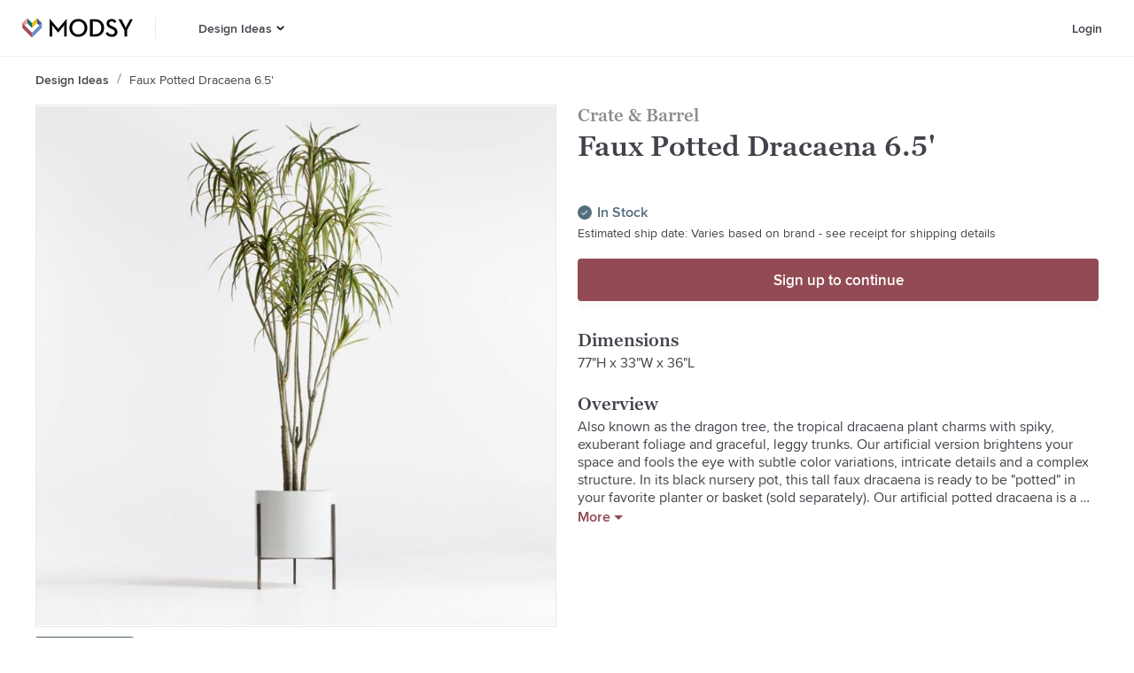

--- FILE ---
content_type: text/html; charset=utf-8
request_url: https://www.modsy.com/products/1567212-crate-barrel-faux-potted-dracaena-6-5
body_size: 19701
content:
<!DOCTYPE html><html lang="en-US"><head><link rel="apple-touch-icon" sizes="180x180" href="/_next/static/images/apple-touch-icon-e5d032de7e2f2c617b50512b08ef70e8.png"/><link rel="icon" type="image/png" sizes="32x32" href="/_next/static/images/favicon-32x32-9134631c7027bf03bb4f95f66bd60387.png"/><link rel="icon" type="image/png" sizes="16x16" href="/_next/static/images/favicon-16x16-09dcd03d18fd59aa4e84a61a318913fc.png"/><link rel="icon" sizes="48x48" href="/_next/static/images/favicon-6f6c07371fb79928ba7a1e17b4493b59.ico"/><script async="" data-testid="gtag-script" src="https://www.googletagmanager.com/gtag/js?id=UA-61672052-4"></script><script data-testid="gtag-js" type="text/javascript">
    window.dataLayer = window.dataLayer || [];
    function gtag(){dataLayer.push(arguments);}
    // creates a google analytics cookie that is cross-domain
    // so multiple are not created when we move from one domain to another
    gtag('create', 'UA-61672052-4', 'auto');
    gtag('js', new Date());
    gtag('config', 'UA-61672052-4');
  </script><script data-testid="adwords" type="text/javascript">
      window.gtag('config', 'AW-879442427');
    </script><meta name="apple-itunes-app" content="app-id=1488116301"/><meta name="viewport" content="width=device-width"/><meta charSet="utf-8"/><title>Faux Potted Dracaena 6.5&#x27; | Modsy</title><meta name="description" content="Shop the Faux Potted Dracaena 6.5&#x27; at Modsy. Design a room you’ll love with the Crate &amp; Barrel today! Handpicked by our expert designers."/><link rel="canonical" href="https://www.modsy.com/products/1567212-crate-and-barrel-faux-potted-dracaena-6.5&#x27;"/><meta name="twitter:card" content="summary_large_image"/><meta name="twitter:site" content="@modsy"/><meta property="og:description" content="Shop the Faux Potted Dracaena 6.5&#x27; at Modsy. Design a room you’ll love with the Crate &amp; Barrel today! Handpicked by our expert designers."/><meta property="og:locale" content="en_US"/><meta property="og:site_name" content="Modsy"/><meta property="og:title" content="Faux Potted Dracaena 6.5&#x27; | Modsy"/><meta property="og:type" content="website"/><meta property="og:url" content="https://www.modsy.com/products/1567212-crate-and-barrel-faux-potted-dracaena-6.5&#x27;"/><meta property="og:image" content="https://s3.us-west-2.amazonaws.com/modsy/pimg/acbe860d4725e9156f42250a0b6d537cbeb4bd5bed0432ab8bba831f76db7cab.jpg"/><meta property="og:image:alt" content="Faux Potted Dracaena 6.5&#x27;"/><meta name="next-head-count" content="15"/><noscript data-n-css=""></noscript><link rel="preload" href="/_next/static/chunks/framework.2b00100446c31aa3947b.js" as="script"/><link rel="preload" href="/_next/static/chunks/cdc1e0e829896402ddf264ba99c69fb64490243e.dfb8f416c6a022658702.js" as="script"/><link rel="preload" href="/_next/static/chunks/70ff0548bf0dfbd0b10ce363e7581bcbf5504ffb.a37dce0e1279f769f04a.js" as="script"/><link rel="preload" href="/_next/static/chunks/600935308d5ad114ac5868a6932962e094c3756d.3f797faebf191c03bff9.js" as="script"/><link rel="preload" href="/_next/static/chunks/ProductDetailsPageView.9a147aa1829ee0a101da.js" as="script"/><link rel="preload" href="/_next/static/chunks/main-a2c09a87ae506d7072f6.js" as="script"/><link rel="preload" href="/_next/static/chunks/webpack-febe9f9372a05fec2349.js" as="script"/><link rel="preload" href="/_next/static/chunks/framework.2b00100446c31aa3947b.js" as="script"/><link rel="preload" href="/_next/static/chunks/942070d7b87560ae2060f5a88d611e0baf92dadf.f308f3a1bb661f432922.js" as="script"/><link rel="preload" href="/_next/static/chunks/0ddba7032b6dfcf6fb503e1cba1c30da4c0047e1.9aaf73718d4a9575d1dd.js" as="script"/><link rel="preload" href="/_next/static/chunks/6f690e2286f19adff831cb39a1872b3445595638.f75358ccbf68128a0a1e.js" as="script"/><link rel="preload" href="/_next/static/chunks/348abd5491b3ffac0031c69d6ae15b586bc06e23.9e8c19045a69c2c51864.js" as="script"/><link rel="preload" href="/_next/static/chunks/70ff0548bf0dfbd0b10ce363e7581bcbf5504ffb.a37dce0e1279f769f04a.js" as="script"/><link rel="preload" href="/_next/static/chunks/b7a21b0a797d81a369602d2f1666655455a36cd5.fad89209f77ef2809033.js" as="script"/><link rel="preload" href="/_next/static/chunks/71a5c57d654b88d71d715321978af8ce1996b4e1.8660b5cf64e47374022e.js" as="script"/><link rel="preload" href="/_next/static/chunks/17e9323bd03e8197cdb735bf13d24c97dd26f78e.7f4a2bb4bad6258243d2.js" as="script"/><link rel="preload" href="/_next/static/chunks/2732728fab4b2931440bce3d41bfc0a135b46a4d.b956319232da0824b7e7.js" as="script"/><link rel="preload" href="/_next/static/chunks/86d30eb49cf716b1110de5c5537418e600be77cb.6c1bfdead25de09a36ca.js" as="script"/><link rel="preload" href="/_next/static/chunks/pages/_app-0322e7b57a01d22dfb8c.js" as="script"/><link rel="preload" href="/_next/static/chunks/24e7c6ff477636de532eb1401f68f9e387e9060a.7ba541f24fe9af8b1d73.js" as="script"/><link rel="preload" href="/_next/static/chunks/d5476b1071ae99d6f33d253d424327a36e136fac.426ae89c2498add77478.js" as="script"/><link rel="preload" href="/_next/static/chunks/5690739f964fd16d83a79394c1602cfc4400e3ec.1e7d13f88a4cecf47fc6.js" as="script"/><link rel="preload" href="/_next/static/chunks/1306ed3e68427247180be6fba6102ea4bd5bec07.88af61407d1037a41fbf.js" as="script"/><link rel="preload" href="/_next/static/chunks/pages/products/%5Bpath%5D-a10cf1ab8b8d56002d95.js" as="script"/><style data-styled="" data-styled-version="5.3.5">.hqeylF{display:-webkit-box;display:-webkit-flex;display:-ms-flexbox;display:flex;}/*!sc*/
data-styled.g41[id="ModsyLogo__StyledLink-sc-1hrcpt4-0"]{content:"hqeylF,"}/*!sc*/
.klrtvL{height:calc(4rem - 1px);width:-webkit-fit-content;width:-moz-fit-content;width:fit-content;background-color:#FFFFFF;border:none;cursor:pointer;padding-left:0.75rem;padding-right:0.75rem;-webkit-transition:all ease 0.2s;transition:all ease 0.2s;display:-webkit-box;display:-webkit-flex;display:-ms-flexbox;display:flex;-webkit-box-pack:center;-webkit-justify-content:center;-ms-flex-pack:center;justify-content:center;-webkit-align-items:center;-webkit-box-align:center;-ms-flex-align:center;align-items:center;}/*!sc*/
.klrtvL:hover{color:#924B54;background-color:transparent;}/*!sc*/
.klrtvL:hover > svg > .hovered--fill{fill:#924B54;}/*!sc*/
.klrtvL:hover > a{color:#924B54;}/*!sc*/
.klrtvL:hover > a > a{color:#924B54;}/*!sc*/
data-styled.g125[id="menus__Container7-sc-ivynte-13"]{content:"klrtvL,"}/*!sc*/
.bMeNlA{display:-webkit-box;display:-webkit-flex;display:-ms-flexbox;display:flex;-webkit-flex-direction:column;-ms-flex-direction:column;flex-direction:column;-webkit-box-pack:center;-webkit-justify-content:center;-ms-flex-pack:center;justify-content:center;height:100%;width:100%;padding-right:0.15625rem;-webkit-text-decoration:none;text-decoration:none;color:#41434A;font-family:"ProximaNova Web",Arial,sans-serif;font-size:0.875rem;font-weight:600;line-height:1.125rem;margin:0;}/*!sc*/
.bMeNlA:active{color:#924B54;background-color:transparent;}/*!sc*/
.bMeNlA:hover{color:#924B54;background-color:transparent;}/*!sc*/
data-styled.g126[id="menus__StyledLink2-sc-ivynte-14"]{content:"bMeNlA,"}/*!sc*/
.fkhxvh{cursor:pointer;padding:0;margin:0;}/*!sc*/
data-styled.g129[id="menus__Container9-sc-ivynte-17"]{content:"fkhxvh,"}/*!sc*/
@font-face{font-display:auto;font-family:"Graphik Web";src:url("/_next/static/chunks/fonts/Graphik-SuperItalic-Web-3346a4afecbed195752f7799d872d4dc.eot");src:url("/_next/static/chunks/fonts/Graphik-SuperItalic-Web-3346a4afecbed195752f7799d872d4dc.eot?#iefix") format("embedded-opentype"),url("/_next/static/chunks/fonts/Graphik-SuperItalic-Web-ba231a68de84748c9f73b58687ac5ac1.woff2") format("woff2"),url("/_next/static/chunks/fonts/Graphik-SuperItalic-Web-d80155363d3bac6a8102a8c175152824.woff") format("woff");font-weight:900;font-style:italic;font-stretch:normal;}/*!sc*/
@font-face{font-display:auto;font-family:"Graphik Web";src:url("/_next/static/chunks/fonts/Graphik-Super-Web-1c073e82741dbea9cc507e0df8268a0d.eot");src:url("/_next/static/chunks/fonts/Graphik-Super-Web-1c073e82741dbea9cc507e0df8268a0d.eot?#iefix") format("embedded-opentype"),url("/_next/static/chunks/fonts/Graphik-Super-Web-e166ef715543ec2b81618628bdeee4d3.woff2") format("woff2"),url("/_next/static/chunks/fonts/Graphik-Super-Web-a0faf02b6aaf9d440adba2f3d9d5f4dc.woff") format("woff");font-weight:900;font-style:normal;font-stretch:normal;}/*!sc*/
@font-face{font-display:auto;font-family:"Graphik Web";src:url("/_next/static/chunks/fonts/Graphik-BlackItalic-Web-a64f9dff5f4ff9bd63b21729577f1e55.eot");src:url("/_next/static/chunks/fonts/Graphik-BlackItalic-Web-a64f9dff5f4ff9bd63b21729577f1e55.eot?#iefix") format("embedded-opentype"),url("/_next/static/chunks/fonts/Graphik-BlackItalic-Web-ff33dc290d787fe907abb9cf0d7eb221.woff2") format("woff2"),url("/_next/static/chunks/fonts/Graphik-BlackItalic-Web-e5725adb9d9f34184e2dd2a334281c78.woff") format("woff");font-weight:800;font-style:italic;font-stretch:normal;}/*!sc*/
@font-face{font-display:auto;font-family:"Graphik Web";src:url("/_next/static/chunks/fonts/Graphik-Black-Web-a6dabc77f3c3a484a5fd80d03329d51a.eot");src:url("/_next/static/chunks/fonts/Graphik-Black-Web-a6dabc77f3c3a484a5fd80d03329d51a.eot?#iefix") format("embedded-opentype"),url("/_next/static/chunks/fonts/Graphik-Black-Web-b772f6cdc2f67ef12a24fa4fa892245e.woff2") format("woff2"),url("/_next/static/chunks/fonts/Graphik-Black-Web-8c5c947a9878cc3290c6d3ba420b7bd2.woff") format("woff");font-weight:800;font-style:normal;font-stretch:normal;}/*!sc*/
@font-face{font-display:auto;font-family:"Graphik Web";src:url("/_next/static/chunks/fonts/Graphik-BoldItalic-Web-48f938d4b44a7801e057707a10324970.eot");src:url("/_next/static/chunks/fonts/Graphik-BoldItalic-Web-48f938d4b44a7801e057707a10324970.eot?#iefix") format("embedded-opentype"),url("/_next/static/chunks/fonts/Graphik-BoldItalic-Web-be11e0fc31b0bb00c7dc031d8fc3ae2f.woff2") format("woff2"),url("/_next/static/chunks/fonts/Graphik-BoldItalic-Web-2e1cc0a736ac9216bb286f61fe190723.woff") format("woff");font-weight:700;font-style:italic;font-stretch:normal;}/*!sc*/
@font-face{font-family:"Graphik Web";src:url("/_next/static/chunks/fonts/Graphik-Bold-Web-597e22517c93621a0190b7d5bea3df01.eot");src:url("/_next/static/chunks/fonts/Graphik-Bold-Web-597e22517c93621a0190b7d5bea3df01.eot?#iefix") format("embedded-opentype"),url("/_next/static/chunks/fonts/Graphik-Bold-Web-951189999dbf97d384283d63b42d9c37.woff2") format("woff2"),url("/_next/static/chunks/fonts/Graphik-Bold-Web-5efdb590401473a81d9cb043246cb1fe.woff") format("woff");font-weight:700;font-style:normal;font-stretch:normal;}/*!sc*/
@font-face{font-display:auto;font-family:"Graphik Web";src:url("/_next/static/chunks/fonts/Graphik-SemiboldItalic-Web-8d0bc26bfafd19edeb54af52f402519e.eot");src:url("/_next/static/chunks/fonts/Graphik-SemiboldItalic-Web-8d0bc26bfafd19edeb54af52f402519e.eot?#iefix") format("embedded-opentype"),url("/_next/static/chunks/fonts/Graphik-SemiboldItalic-Web-6393babf6cff6f4eefb5b879d34a0572.woff2") format("woff2"),url("/_next/static/chunks/fonts/Graphik-SemiboldItalic-Web-50ce55c36d0ed43f56cb6857a7a5fcd7.woff") format("woff");font-weight:600;font-style:italic;font-stretch:normal;}/*!sc*/
@font-face{font-display:auto;font-family:"Graphik Web";src:url("/_next/static/chunks/fonts/Graphik-Semibold-Web-652eb6595835ee53d3c68cfe95790dae.eot");src:url("/_next/static/chunks/fonts/Graphik-Semibold-Web-652eb6595835ee53d3c68cfe95790dae.eot?#iefix") format("embedded-opentype"),url("/_next/static/chunks/fonts/Graphik-Semibold-Web-96881947189342db4514c32c2273709b.woff2") format("woff2"),url("/_next/static/chunks/fonts/Graphik-Semibold-Web-c03841173eb055a5946b84d6dace6aa2.woff") format("woff");font-weight:600;font-style:normal;font-stretch:normal;}/*!sc*/
@font-face{font-display:auto;font-family:"Graphik Web";src:url("/_next/static/chunks/fonts/Graphik-MediumItalic-Web-a30247ac2c890e603d97973fed124548.eot");src:url("/_next/static/chunks/fonts/Graphik-MediumItalic-Web-a30247ac2c890e603d97973fed124548.eot?#iefix") format("embedded-opentype"),url("/_next/static/chunks/fonts/Graphik-MediumItalic-Web-e67580637fd5e816bf549450fde19577.woff2") format("woff2"),url("/_next/static/chunks/fonts/Graphik-MediumItalic-Web-4cf6e6d0da14eca2e7306d67f994243b.woff") format("woff");font-weight:500;font-style:italic;font-stretch:normal;}/*!sc*/
@font-face{font-display:auto;font-family:"Graphik Web";src:url("/_next/static/chunks/fonts/Graphik-Medium-Web-3e35cdc7c2fcf5e652c8b0802961ac75.eot");src:url("/_next/static/chunks/fonts/Graphik-Medium-Web-3e35cdc7c2fcf5e652c8b0802961ac75.eot?#iefix") format("embedded-opentype"),url("/_next/static/chunks/fonts/Graphik-Medium-Web-e04feee7ee0a3af0097f01b9fc804796.woff2") format("woff2"),url("/_next/static/chunks/fonts/Graphik-Medium-Web-036d0cacd59119d4988da21ebdc50b73.woff") format("woff");font-weight:500;font-style:normal;font-stretch:normal;}/*!sc*/
@font-face{font-display:auto;font-family:"Graphik Web";src:url("/_next/static/chunks/fonts/Graphik-RegularItalic-Web-89b56ea5388412f990a3af95709efd25.eot");src:url("/_next/static/chunks/fonts/Graphik-RegularItalic-Web-89b56ea5388412f990a3af95709efd25.eot?#iefix") format("embedded-opentype"),url("/_next/static/chunks/fonts/Graphik-RegularItalic-Web-fa4723f364a1f4a0103f184614b2905c.woff2") format("woff2"),url("/_next/static/chunks/fonts/Graphik-RegularItalic-Web-0a5dd90fdf03694fabbe6d87d004e5a6.woff") format("woff");font-weight:400;font-style:italic;font-stretch:normal;}/*!sc*/
@font-face{font-display:auto;font-family:"Graphik Web";src:url("/_next/static/chunks/fonts/Graphik-Regular-Web-0d390058e9b9ba6ef40125fc3509d98b.eot");src:url("/_next/static/chunks/fonts/Graphik-Regular-Web-0d390058e9b9ba6ef40125fc3509d98b.eot?#iefix") format("embedded-opentype"),url("/_next/static/chunks/fonts/Graphik-Regular-Web-a0aed687e89627e41977da2054260691.woff2") format("woff2"),url("/_next/static/chunks/fonts/Graphik-Regular-Web-631a195c39857afd6e8c9e3f7069e915.woff") format("woff");font-weight:400;font-style:normal;font-stretch:normal;}/*!sc*/
@font-face{font-display:auto;font-family:"Graphik Web";src:url("/_next/static/chunks/fonts/Graphik-LightItalic-Web-bc77d1595041ca02f5aa067b3cbca4e8.eot");src:url("/_next/static/chunks/fonts/Graphik-LightItalic-Web-bc77d1595041ca02f5aa067b3cbca4e8.eot?#iefix") format("embedded-opentype"),url("/_next/static/chunks/fonts/Graphik-LightItalic-Web-d69dcbea1a4b0d07724d249633db73d4.woff2") format("woff2"),url("/_next/static/chunks/fonts/Graphik-LightItalic-Web-8ff32ad542f8879f04c02989c09a9764.woff") format("woff");font-weight:300;font-style:italic;font-stretch:normal;}/*!sc*/
@font-face{font-display:auto;font-family:"Graphik Web";src:url("/_next/static/chunks/fonts/Graphik-Light-Web-efb8cf8a86f3a1277d76fd095ceeb723.eot");src:url("/_next/static/chunks/fonts/Graphik-Light-Web-efb8cf8a86f3a1277d76fd095ceeb723.eot?#iefix") format("embedded-opentype"),url("/_next/static/chunks/fonts/Graphik-Light-Web-36e0153cdc3bd77646c11b8e17796f23.woff2") format("woff2"),url("/_next/static/chunks/fonts/Graphik-Light-Web-7feb239913b5c95501b1cff6f2f354a4.woff") format("woff");font-weight:300;font-style:normal;font-stretch:normal;}/*!sc*/
@font-face{font-display:auto;font-family:"Graphik Web";src:url("/_next/static/chunks/fonts/Graphik-ExtralightItalic-Web-7d6ed2c9b93f21392807320d3cac5842.eot");src:url("/_next/static/chunks/fonts/Graphik-ExtralightItalic-Web-7d6ed2c9b93f21392807320d3cac5842.eot?#iefix") format("embedded-opentype"),url("/_next/static/chunks/fonts/Graphik-ExtralightItalic-Web-edbf52d7148e1ca2946f69899dd973fa.woff2") format("woff2"),url("/_next/static/chunks/fonts/Graphik-ExtralightItalic-Web-a7f8d03ca08c9a3afa0aca0281beee56.woff") format("woff");font-weight:200;font-style:italic;font-stretch:normal;}/*!sc*/
@font-face{font-display:auto;font-family:"Graphik Web";src:url("/_next/static/chunks/fonts/Graphik-Extralight-Web-fa4ce38b59e1a95cc3b3817261582c63.eot");src:url("/_next/static/chunks/fonts/Graphik-Extralight-Web-fa4ce38b59e1a95cc3b3817261582c63.eot?#iefix") format("embedded-opentype"),url("/_next/static/chunks/fonts/Graphik-Extralight-Web-a1ebb6d7eaa42bac66d4a53fcaea214d.woff2") format("woff2"),url("/_next/static/chunks/fonts/Graphik-Extralight-Web-79f3623a1662d91cb0a993f31365daff.woff") format("woff");font-weight:200;font-style:normal;font-stretch:normal;}/*!sc*/
@font-face{font-display:auto;font-family:"Graphik Web";src:url("/_next/static/chunks/fonts/Graphik-ThinItalic-Web-e060e95e9b9d4f8407e63838c241095a.eot");src:url("/_next/static/chunks/fonts/Graphik-ThinItalic-Web-e060e95e9b9d4f8407e63838c241095a.eot?#iefix") format("embedded-opentype"),url("/_next/static/chunks/fonts/Graphik-ThinItalic-Web-5d557fd62544288c124818187f7eb6d3.woff2") format("woff2"),url("/_next/static/chunks/fonts/Graphik-ThinItalic-Web-b9162d8b6cc0e500e19c833fd69a64d8.woff") format("woff");font-weight:100;font-style:italic;font-stretch:normal;}/*!sc*/
@font-face{font-display:auto;font-family:"Graphik Web";src:url("/_next/static/chunks/fonts/Graphik-Thin-Web-0cefe7a129488c2444c2702f3ae60d02.eot");src:url("/_next/static/chunks/fonts/Graphik-Thin-Web-0cefe7a129488c2444c2702f3ae60d02.eot?#iefix") format("embedded-opentype"),url("/_next/static/chunks/fonts/Graphik-Thin-Web-bf1c2def8099283fc7b93810ad8018d3.woff2") format("woff2"),url("/_next/static/chunks/fonts/Graphik-Thin-Web-2e5ddcb7a3a61f6b04e7c010fe4a9e5c.woff") format("woff");font-weight:100;font-style:normal;font-stretch:normal;}/*!sc*/
@font-face{font-display:auto;font-family:"GeorgiaPro Web";src:url("/_next/static/chunks/fonts/georgia-pro-regular-webfont-916ccdab90368076d7ae70d9b51c0f71.woff2") format("woff2"),url("/_next/static/chunks/fonts/georgia-pro-regular-webfont-5d761a1229c5754ae5ab130392d29d36.woff") format("woff");font-weight:400;font-style:normal;}/*!sc*/
@font-face{font-display:auto;font-family:"GeorgiaPro Web";src:url("/_next/static/chunks/fonts/georgia-pro-semibold-webfont-a329cd3e0e580134be3d090a56bc62d0.woff2") format("woff2"),url("/_next/static/chunks/fonts/georgia-pro-semibold-webfont-29f02322911fcab1d2778f116373d003.woff") format("woff");font-weight:600;font-style:normal;}/*!sc*/
@font-face{font-display:auto;font-family:"ProximaNova Web";src:url("/_next/static/chunks/fonts/proximanova-medium-webfont-1c61525074bac3cd645daac7db3f92ee.woff2") format("woff2"),url("/_next/static/chunks/fonts/proximanova-medium-webfont-ec58f0558bab031d7575cb628f78beb1.woff") format("woff");font-weight:500;font-style:normal;}/*!sc*/
@font-face{font-display:auto;font-family:"ProximaNova Web";src:url("/_next/static/chunks/fonts/proximanova-regular-webfont-00e7a1b0f0042e5eea6a2614bd16108b.woff2") format("woff2"),url("/_next/static/chunks/fonts/proximanova-regular-webfont-942d3edb2d3c85a55e931c63f448d0da.woff") format("woff");font-weight:400;font-style:normal;}/*!sc*/
@font-face{font-display:auto;font-family:"ProximaNova Web";src:url("/_next/static/chunks/fonts/proximanova-regularit-webfont-a34c33e1ba69ed3b339d5a9671a8b8b0.woff2") format("woff2"),url("/_next/static/chunks/fonts/proximanova-regularit-webfont-a0a29d99242b0cb54020aac8a7f7c658.woff") format("woff");font-weight:400;font-style:italic;}/*!sc*/
@font-face{font-display:auto;font-family:"ProximaNova Web";src:url("/_next/static/chunks/fonts/proximanova-semibold-webfont-d37695106e6809ed4d84511e4694ff4f.woff2") format("woff2"),url("/_next/static/chunks/fonts/proximanova-semibold-webfont-f92cb73ad1815641e4ea71e81c6a84e0.woff") format("woff");font-weight:600;font-style:normal;}/*!sc*/
*{box-sizing:border-box;font-size:16px;}/*!sc*/
html{line-height:1.15;-webkit-text-size-adjust:100%;}/*!sc*/
body{margin:0;}/*!sc*/
main{display:block;}/*!sc*/
h1{font-size:2em;margin:0.67em 0;}/*!sc*/
hr{box-sizing:content-box;height:0;overflow:visible;}/*!sc*/
pre{font-family:monospace,monospace;font-size:1em;}/*!sc*/
a{background-color:transparent;}/*!sc*/
abbr[title]{border-bottom:none;-webkit-text-decoration:underline;text-decoration:underline;-webkit-text-decoration:underline dotted;text-decoration:underline dotted;}/*!sc*/
b,strong{font-weight:bolder;}/*!sc*/
code,kbd,samp{font-family:monospace,monospace;font-size:1em;}/*!sc*/
small{font-size:80%;}/*!sc*/
sub,sup{font-size:75%;line-height:0;position:relative;vertical-align:baseline;}/*!sc*/
sub{bottom:-0.25em;}/*!sc*/
sup{top:-0.5em;}/*!sc*/
img{border-style:none;}/*!sc*/
button,input,optgroup,select,textarea{font-family:inherit;font-size:100%;line-height:1.15;margin:0;}/*!sc*/
button,input{overflow:visible;}/*!sc*/
button,select{text-transform:none;}/*!sc*/
button,[type="button"],[type="reset"],[type="submit"]{-webkit-appearance:button;}/*!sc*/
button::-moz-focus-inner,[type="button"]::-moz-focus-inner,[type="reset"]::-moz-focus-inner,[type="submit"]::-moz-focus-inner{border-style:none;padding:0;}/*!sc*/
button:-moz-focusring,[type="button"]:-moz-focusring,[type="reset"]:-moz-focusring,[type="submit"]:-moz-focusring{outline:1px dotted ButtonText;}/*!sc*/
fieldset{padding:0.35em 0.75em 0.625em;}/*!sc*/
legend{box-sizing:border-box;color:inherit;display:table;max-width:100%;padding:0;white-space:normal;}/*!sc*/
progress{vertical-align:baseline;}/*!sc*/
textarea{overflow:auto;}/*!sc*/
[type="checkbox"],[type="radio"]{box-sizing:border-box;padding:0;}/*!sc*/
[type="number"]::-webkit-inner-spin-button,[type="number"]::-webkit-outer-spin-button{height:auto;}/*!sc*/
[type="search"]{-webkit-appearance:textfield;outline-offset:-2px;}/*!sc*/
[type="search"]::-webkit-search-decoration{-webkit-appearance:none;}/*!sc*/
::-webkit-file-upload-button{-webkit-appearance:button;font:inherit;}/*!sc*/
details{display:block;}/*!sc*/
summary{display:list-item;}/*!sc*/
template{display:none;}/*!sc*/
[hidden]{display:none;}/*!sc*/
.Graphik-SuperItalic-Web{font-family:"Graphik Web";font-weight:900;font-style:italic;font-stretch:normal;}/*!sc*/
.Graphik-Super-Web{font-family:"Graphik Web";font-weight:900;font-style:normal;font-stretch:normal;}/*!sc*/
.Graphik-BlackItalic-Web{font-family:"Graphik Web";font-weight:800;font-style:italic;font-stretch:normal;}/*!sc*/
.Graphik-Black-Web{font-family:"Graphik Web";font-weight:800;font-style:normal;font-stretch:normal;}/*!sc*/
.Graphik-BoldItalic-Web{font-family:"Graphik Web";font-weight:700;font-style:italic;font-stretch:normal;}/*!sc*/
.Graphik-Bold-Web{font-family:"Graphik Web";font-weight:700;font-style:normal;font-stretch:normal;}/*!sc*/
.Graphik-SemiboldItalic-Web{font-family:"Graphik Web";font-weight:600;font-style:italic;font-stretch:normal;}/*!sc*/
.Graphik-Semibold-Web{font-family:"Graphik Web";font-weight:600;font-style:normal;font-stretch:normal;}/*!sc*/
.Graphik-MediumItalic-Web{font-family:"Graphik Web";font-weight:500;font-style:italic;font-stretch:normal;}/*!sc*/
.Graphik-Medium-Web{font-family:"Graphik Web";font-weight:500;font-style:normal;font-stretch:normal;}/*!sc*/
.Graphik-RegularItalic-Web{font-family:"Graphik Web";font-weight:400;font-style:italic;font-stretch:normal;}/*!sc*/
.Graphik-Regular-Web{font-family:"Graphik Web";font-weight:400;font-style:normal;font-stretch:normal;}/*!sc*/
.Graphik-LightItalic-Web{font-family:"Graphik Web";font-weight:300;font-style:italic;font-stretch:normal;}/*!sc*/
.Graphik-Light-Web{font-family:"Graphik Web";font-weight:300;font-style:normal;font-stretch:normal;}/*!sc*/
.Graphik-ExtralightItalic-Web{font-family:"Graphik Web";font-weight:200;font-style:italic;font-stretch:normal;}/*!sc*/
.Graphik-Extralight-Web{font-family:"Graphik Web";font-weight:200;font-style:normal;font-stretch:normal;}/*!sc*/
.Graphik-ThinItalic-Web{font-family:"Graphik Web";font-weight:100;font-style:italic;font-stretch:normal;}/*!sc*/
.Graphik-Thin-Web{font-family:"Graphik Web";font-weight:100;font-style:normal;font-stretch:normal;}/*!sc*/
data-styled.g196[id="sc-global-cMyPsi1"]{content:"sc-global-cMyPsi1,"}/*!sc*/
.ckpUhP{display:-webkit-box;display:-webkit-flex;display:-ms-flexbox;display:flex;-webkit-flex-direction:column;-ms-flex-direction:column;flex-direction:column;-webkit-box-pack:center;-webkit-justify-content:center;-ms-flex-pack:center;justify-content:center;background-color:#FFFFFF;padding:2.5rem 1.25rem 4rem 1.25rem;}/*!sc*/
@media (min-width:900px){.ckpUhP{-webkit-flex-direction:row;-ms-flex-direction:row;flex-direction:row;padding:3.5rem 6rem 4.5rem 6rem;}}/*!sc*/
data-styled.g197[id="footer__Container-sc-750c13-0"]{content:"ckpUhP,"}/*!sc*/
.cmcmay{margin-bottom:2rem;margin-right:2rem;}/*!sc*/
@media (min-width:900px){.cmcmay{margin-right:4.6875rem;}}/*!sc*/
data-styled.g198[id="footer__LogoContainer-sc-750c13-1"]{content:"cmcmay,"}/*!sc*/
.fzgdCO{display:grid;grid-row-gap:2rem;width:100%;max-width:40rem;grid-template-columns:repeat(2,minmax(0,1fr));}/*!sc*/
data-styled.g199[id="footer__LinkGrid-sc-750c13-2"]{content:"fzgdCO,"}/*!sc*/
.laQcAG{display:-webkit-box;display:-webkit-flex;display:-ms-flexbox;display:flex;-webkit-flex-direction:column;-ms-flex-direction:column;flex-direction:column;-webkit-align-items:flex-start;-webkit-box-align:flex-start;-ms-flex-align:flex-start;align-items:flex-start;}/*!sc*/
data-styled.g200[id="footer__LinkGroup-sc-750c13-3"]{content:"laQcAG,"}/*!sc*/
.eNgcTm{color:#41434A;font-family:"GeorgiaPro Web",Georgia,serif;font-size:1.25rem;font-weight:600;line-height:1.5rem;margin:0 0 0.625rem 0;display:-webkit-inline-box;display:-webkit-inline-flex;display:-ms-inline-flexbox;display:inline-flex;}/*!sc*/
data-styled.g201[id="footer__Title-sc-750c13-4"]{content:"eNgcTm,"}/*!sc*/
.kxTBGr{color:#41434A;font-family:"ProximaNova Web",Arial,sans-serif;font-size:0.875rem;line-height:1.125rem;margin:0 0 0.75rem 0;-webkit-text-decoration:none;text-decoration:none;}/*!sc*/
.kxTBGr:last-child{margin-bottom:0;}/*!sc*/
data-styled.g202[id="footer__Link-sc-750c13-5"]{content:"kxTBGr,"}/*!sc*/
.cYbEVR{color:#41434A;-webkit-flex-shrink:0;-ms-flex-negative:0;flex-shrink:0;font-family:"ProximaNova Web",Arial,sans-serif;font-weight:600;font-size:0.875rem;line-height:1.125rem;-webkit-text-decoration:none;text-decoration:none;text-transform:capitalize;display:-webkit-box;overflow:hidden;text-overflow:ellipsis;line-clamp:1;-webkit-line-clamp:1;-webkit-box-orient:vertical;max-height:8em;}/*!sc*/
.cYbEVP{color:#41434A;-webkit-flex-shrink:0;-ms-flex-negative:0;flex-shrink:0;font-family:"ProximaNova Web",Arial,sans-serif;font-weight:400;font-size:0.875rem;line-height:1.125rem;-webkit-text-decoration:none;text-decoration:none;text-transform:capitalize;display:-webkit-box;overflow:hidden;text-overflow:ellipsis;line-clamp:1;-webkit-line-clamp:1;-webkit-box-orient:vertical;max-height:8em;}/*!sc*/
data-styled.g203[id="crumb__Link-sc-1st8ogb-0"]{content:"cYbEVR,cYbEVP,"}/*!sc*/
.fiTcti{display:none;-webkit-flex-direction:row;-ms-flex-direction:row;flex-direction:row;-webkit-align-items:baseline;-webkit-box-align:baseline;-ms-flex-align:baseline;align-items:baseline;overflow:hidden;padding-top:19px;padding-bottom:19px;}/*!sc*/
@media (min-width:900px){.fiTcti{display:-webkit-box;display:-webkit-flex;display:-ms-flexbox;display:flex;}}/*!sc*/
data-styled.g205[id="breadcrumbs__Container-sc-1y8j29n-0"]{content:"fiTcti,"}/*!sc*/
.bOylGL{display:inline-block;padding:0 0.5rem;margin-top:3px;}/*!sc*/
data-styled.g206[id="breadcrumbs__CrumbSpacer-sc-1y8j29n-1"]{content:"bOylGL,"}/*!sc*/
.clBLvs{width:1.25rem;height:1.100625rem;display:-webkit-box;display:-webkit-flex;display:-ms-flexbox;display:flex;-webkit-flex-direction:column;-ms-flex-direction:column;flex-direction:column;-webkit-box-pack:center;-webkit-justify-content:center;-ms-flex-pack:center;justify-content:center;background:transparent;border:none;cursor:pointer;padding:0;margin:0;}/*!sc*/
.clBLvs:focus{outline:0;}/*!sc*/
.clBLvs span{width:1.25rem;height:0.1875rem;background-color:#000000;border-radius:0.0625rem;-webkit-transition:all ease 0.3s;transition:all ease 0.3s;position:relative;-webkit-transform-origin:0.0625rem;-ms-transform-origin:0.0625rem;transform-origin:0.0625rem;}/*!sc*/
.clBLvs span:first-of-type{-webkit-transform:rotate(0);-ms-transform:rotate(0);transform:rotate(0);}/*!sc*/
.clBLvs span:nth-child(2){margin:0.25rem 0;opacity:1;}/*!sc*/
.clBLvs span:nth-child(3){-webkit-transform:rotate(0);-ms-transform:rotate(0);transform:rotate(0);}/*!sc*/
data-styled.g209[id="HamburgerToggle__StyledHamburger-sc-1h2ha32-0"]{content:"clBLvs,"}/*!sc*/
.jJdBkB{height:calc(4rem - 1px);width:-webkit-fit-content;width:-moz-fit-content;width:fit-content;background-color:#FFFFFF;border:none;cursor:pointer;-webkit-transition:all ease 0.2s;transition:all ease 0.2s;display:-webkit-box;display:-webkit-flex;display:-ms-flexbox;display:flex;-webkit-box-pack:center;-webkit-justify-content:center;-ms-flex-pack:center;justify-content:center;-webkit-align-items:center;-webkit-box-align:center;-ms-flex-align:center;align-items:center;}/*!sc*/
.jJdBkB:hover{color:#924B54;background-color:transparent;}/*!sc*/
.jJdBkB > a{color:#41434A;}/*!sc*/
.jJdBkB > a:hover{color:#924B54;background-color:transparent;}/*!sc*/
data-styled.g225[id="navigation__Container2-sc-1xys7e-4"]{content:"jJdBkB,"}/*!sc*/
.kznHRb{padding-left:0.75rem;padding-right:0.75rem;color:#41434A;font-family:"ProximaNova Web",Arial,sans-serif;font-size:0.875rem;font-weight:600;line-height:1.125rem;margin:0;color:#924B54;display:-webkit-box;display:-webkit-flex;display:-ms-flexbox;display:flex;-webkit-align-items:center;-webkit-box-align:center;-ms-flex-align:center;align-items:center;height:100%;width:100%;-webkit-text-decoration:none;text-decoration:none;}/*!sc*/
data-styled.g226[id="navigation__Link1-sc-1xys7e-5"]{content:"kznHRb,"}/*!sc*/
.kgwoAY{display:-webkit-box;display:-webkit-flex;display:-ms-flexbox;display:flex;-webkit-box-pack:justify;-webkit-justify-content:space-between;-ms-flex-pack:justify;justify-content:space-between;-webkit-align-items:center;-webkit-box-align:center;-ms-flex-align:center;align-items:center;padding:1.5rem;height:4rem;background-color:#FFFFFF;border-bottom:1px solid #F0F0F0;}/*!sc*/
data-styled.g249[id="navigation__Container7-sc-1xys7e-28"]{content:"kgwoAY,"}/*!sc*/
.hePBWh{border-right:0.0625rem solid #E8E8E8;height:1.5rem;margin:0 0.75rem 0 1.5rem;}/*!sc*/
data-styled.g250[id="navigation__VerticalLine1-sc-1xys7e-29"]{content:"hePBWh,"}/*!sc*/
.DVEtL{display:-webkit-box;display:-webkit-flex;display:-ms-flexbox;display:flex;-webkit-flex-direction:row;-ms-flex-direction:row;flex-direction:row;-webkit-align-items:center;-webkit-box-align:center;-ms-flex-align:center;align-items:center;}/*!sc*/
data-styled.g251[id="navigation__NavPrimary3-sc-1xys7e-30"]{content:"DVEtL,"}/*!sc*/
.jcemMx{height:3.75rem;}/*!sc*/
data-styled.g253[id="navigation__StyledModsyLogo1-sc-1xys7e-32"]{content:"jcemMx,"}/*!sc*/
.ZhkQB{display:-webkit-box;display:-webkit-flex;display:-ms-flexbox;display:flex;-webkit-box-pack:justify;-webkit-justify-content:space-between;-ms-flex-pack:justify;justify-content:space-between;-webkit-align-items:center;-webkit-box-align:center;-ms-flex-align:center;align-items:center;padding:1rem;height:3rem;background-color:#FFFFFF;border-bottom:1px solid #F0F0F0;}/*!sc*/
data-styled.g254[id="navigation__Container8-sc-1xys7e-33"]{content:"ZhkQB,"}/*!sc*/
.PPDOY{display:-webkit-box;display:-webkit-flex;display:-ms-flexbox;display:flex;-webkit-flex-direction:row;-ms-flex-direction:row;flex-direction:row;-webkit-align-items:center;-webkit-box-align:center;-ms-flex-align:center;align-items:center;}/*!sc*/
data-styled.g255[id="navigation__NavPrimary4-sc-1xys7e-34"]{content:"PPDOY,"}/*!sc*/
.bdtxIB{margin-left:auto;gap:10px;}/*!sc*/
data-styled.g256[id="navigation__NavSecondary4-sc-1xys7e-35"]{content:"bdtxIB,"}/*!sc*/
.cWeWXh{position:fixed!important;top:auto;width:100%;}/*!sc*/
data-styled.g257[id="navigation__StickyHeader1-sc-1xys7e-36"]{content:"cWeWXh,"}/*!sc*/
.hXuEqn{width:100vw;}/*!sc*/
@media (min-width:900px){.hXuEqn{display:none;}}/*!sc*/
data-styled.g258[id="navigation__HeaderSmallContainer1-sc-1xys7e-37"]{content:"hXuEqn,"}/*!sc*/
@media (max-width:899px){.esKQGZ{display:none;}}/*!sc*/
data-styled.g259[id="navigation__HeaderLargeContainer1-sc-1xys7e-38"]{content:"esKQGZ,"}/*!sc*/
.gzDMte{background-color:#FAFAFA;border:2px solid #FFFFFF;border-radius:2rem;box-shadow:0 .25rem .25rem rgba(0,0,0,0.25);outline:none;cursor:pointer;width:9.8125rem;height:4.25rem;display:-webkit-box;display:-webkit-flex;display:-ms-flexbox;display:flex;-webkit-align-items:center;-webkit-box-align:center;-ms-flex-align:center;align-items:center;}/*!sc*/
@media (max-width:599px){.gzDMte{display:none;}}/*!sc*/
data-styled.g261[id="ZendeskSupportButton__Button-sc-kinnnc-0"]{content:"gzDMte,"}/*!sc*/
.kftKAa{background:#FFFFFF;border-radius:50%;display:-webkit-box;display:-webkit-flex;display:-ms-flexbox;display:flex;-webkit-flex-shrink:0;-ms-flex-negative:0;flex-shrink:0;-webkit-box-pack:center;-webkit-justify-content:center;-ms-flex-pack:center;justify-content:center;-webkit-align-items:center;-webkit-box-align:center;-ms-flex-align:center;align-items:center;width:3.25rem;height:3.25rem;margin-right:0.5rem;}/*!sc*/
data-styled.g262[id="ZendeskSupportButton__IconContainer-sc-kinnnc-1"]{content:"kftKAa,"}/*!sc*/
.erKGPe{color:#41434A;font-family:"ProximaNova Web",Arial,sans-serif;font-size:1.0625rem;font-weight:600;line-height:1.5rem;margin:0;margin-right:1.5rem;}/*!sc*/
data-styled.g264[id="ZendeskSupportButton__Title-sc-kinnnc-3"]{content:"erKGPe,"}/*!sc*/
.hOgrbC{background-color:#FFFFFF;border:1px solid #E8E8E8;border-radius:50%;outline:none;cursor:pointer;width:3.5rem;height:3.5rem;display:-webkit-box;display:-webkit-flex;display:-ms-flexbox;display:flex;-webkit-box-pack:center;-webkit-justify-content:center;-ms-flex-pack:center;justify-content:center;-webkit-align-items:center;-webkit-box-align:center;-ms-flex-align:center;align-items:center;}/*!sc*/
@media (min-width:600px){.hOgrbC{display:none;}}/*!sc*/
data-styled.g265[id="ZendeskSupportButton__Button1-sc-kinnnc-4"]{content:"hOgrbC,"}/*!sc*/
.kHFqHr{padding:auto;}/*!sc*/
data-styled.g266[id="ZendeskSupportButton__Icon1-sc-kinnnc-5"]{content:"kHFqHr,"}/*!sc*/
.gAVHdA{position:absolute;bottom:1rem;-webkit-transition:right 0.2s ease-in-out;transition:right 0.2s ease-in-out;right:24px;z-index:25;display:none;}/*!sc*/
@media (max-width:599px){.gAVHdA{right:24px;}}/*!sc*/
data-styled.g267[id="ZendeskSupportButton__Container-sc-kinnnc-6"]{content:"gAVHdA,"}/*!sc*/
.jDvkZn.header-nextjs{z-index:21;}/*!sc*/
@media (min-width:900px){.jDvkZn.header-nextjs{z-index:21;}}/*!sc*/
data-styled.g268[id="headerLoggedOut__Header-sc-7cgyca-0"]{content:"jDvkZn,"}/*!sc*/
.WZZBH{background-color:#FAFAFA;height:0.5rem;width:100%;}/*!sc*/
.qaqNj{background-color:#FAFAFA;height:0.5rem;width:100%;}/*!sc*/
@media (min-width:900px){.qaqNj{display:none;}}/*!sc*/
data-styled.g269[id="SectionBreak__Spacer-sc-7bgno6-0"]{content:"WZZBH,qaqNj,"}/*!sc*/
.kpUYLJ{display:-webkit-box;display:-webkit-flex;display:-ms-flexbox;display:flex;-webkit-flex-direction:column;-ms-flex-direction:column;flex-direction:column;padding:1rem;}/*!sc*/
@media (min-width:900px){.kpUYLJ{padding:1.5rem 0 1rem 0;}}/*!sc*/
data-styled.g288[id="Availability__Container-sc-1d84elg-0"]{content:"kpUYLJ,"}/*!sc*/
.gSwLV{color:#41434A;font-family:"ProximaNova Web",Arial,sans-serif;font-size:1.0625rem;font-weight:600;line-height:1.5rem;margin:0;margin-bottom:0.125rem;display:-webkit-box;display:-webkit-flex;display:-ms-flexbox;display:flex;-webkit-flex-direction:row;-ms-flex-direction:row;flex-direction:row;-webkit-align-items:center;-webkit-box-align:center;-ms-flex-align:center;align-items:center;}/*!sc*/
data-styled.g289[id="Availability__StatusContainer-sc-1d84elg-1"]{content:"gSwLV,"}/*!sc*/
.fxmdwQ{display:-webkit-box;display:-webkit-flex;display:-ms-flexbox;display:flex;margin-right:0.375rem;}/*!sc*/
data-styled.g290[id="Availability__StatusIconWrapper-sc-1d84elg-2"]{content:"fxmdwQ,"}/*!sc*/
.khyucP{color:#41434A;color:#546E7A;}/*!sc*/
data-styled.g291[id="Availability__StatusTitleWrapper-sc-1d84elg-3"]{content:"khyucP,"}/*!sc*/
.fTUONj{color:#41434A;font-family:"ProximaNova Web",Arial,sans-serif;font-size:0.875rem;font-weight:400;line-height:1.125rem;margin:0;margin-bottom:0.25rem;}/*!sc*/
data-styled.g292[id="Availability__EstimatedDelivery-sc-1d84elg-4"]{content:"fTUONj,"}/*!sc*/
.dWEzSb{color:#41434A;font-family:"ProximaNova Web",Arial,sans-serif;font-size:0.875rem;font-weight:400;line-height:1.125rem;margin:0;}/*!sc*/
data-styled.g293[id="Availability__SpecialMessaging-sc-1d84elg-5"]{content:"dWEzSb,"}/*!sc*/
.nJNLD{color:#41434A;font-family:"ProximaNova Web",Arial,sans-serif;font-size:1.0625rem;font-weight:600;line-height:1.5rem;margin:0;display:-webkit-box;display:-webkit-flex;display:-ms-flexbox;display:flex;-webkit-align-items:center;-webkit-box-align:center;-ms-flex-align:center;align-items:center;-webkit-box-pack:center;-webkit-justify-content:center;-ms-flex-pack:center;justify-content:center;background-color:#924B54;border:none;border-radius:4px;color:#FFFFFF;outline:none;overflow:hidden;padding:0.5rem 1rem;-webkit-transition:all 300ms;transition:all 300ms;white-space:nowrap;width:100%;padding:0.75rem 1rem;cursor:pointer;}/*!sc*/
.nJNLD svg{margin-left:0.5rem;}/*!sc*/
@media (hover:hover){.nJNLD:hover{background-color:#A84C58;}}/*!sc*/
.nJNLD:active{background-color:#BE585E;}/*!sc*/
data-styled.g294[id="PrimaryButton__Button-sc-9p4jl9-0"]{content:"nJNLD,"}/*!sc*/
.pbQOv{display:-webkit-box;display:-webkit-flex;display:-ms-flexbox;display:flex;-webkit-flex-direction:column;-ms-flex-direction:column;flex-direction:column;margin-bottom:1.25rem;}/*!sc*/
data-styled.g306[id="ListParagraphPDP__Container-sc-8qaeyn-0"]{content:"pbQOv,"}/*!sc*/
.hOcERG{color:#41434A;font-family:"GeorgiaPro Web",Georgia,serif;font-size:1.25rem;font-weight:600;line-height:1.2;margin:0;margin-bottom:0.25rem;}/*!sc*/
data-styled.g307[id="ListParagraphPDP__Heading-sc-8qaeyn-1"]{content:"hOcERG,"}/*!sc*/
.ghvlMf{color:#41434A;font-family:"ProximaNova Web",Arial,sans-serif;font-size:0.875rem;font-weight:400;line-height:1.125rem;margin:0;margin-bottom:0.25rem;}/*!sc*/
@media (min-width:900px){.ghvlMf{color:#41434A;font-family:"ProximaNova Web",Arial,sans-serif;font-size:1rem;font-weight:400;line-height:1.25;margin:0;margin-bottom:0.25rem;}}/*!sc*/
data-styled.g308[id="ListParagraphPDP__Detail-sc-8qaeyn-2"]{content:"ghvlMf,"}/*!sc*/
.hCySYi{color:#41434A;font-family:"GeorgiaPro Web",Georgia,serif;font-size:1.25rem;font-weight:600;line-height:1.2;margin:0;}/*!sc*/
data-styled.g310[id="LongParagraphPDP__Heading-sc-1fpjeik-1"]{content:"hCySYi,"}/*!sc*/
.iUAMoT{color:#41434A;font-family:"ProximaNova Web",Arial,sans-serif;font-size:0.875rem;font-weight:400;line-height:1.125rem;margin:0;white-space:pre-wrap;padding-top:0.25rem;display:-webkit-box;overflow:hidden;text-overflow:ellipsis;line-clamp:5;-webkit-line-clamp:5;-webkit-box-orient:vertical;max-height:8em;}/*!sc*/
@media (min-width:900px){.iUAMoT{color:#41434A;font-family:"ProximaNova Web",Arial,sans-serif;font-size:1rem;font-weight:400;line-height:1.25;margin:0;}}/*!sc*/
data-styled.g311[id="LongParagraphPDP__Paragraph-sc-1fpjeik-2"]{content:"iUAMoT,"}/*!sc*/
.bCYirW{display:-webkit-box;display:-webkit-flex;display:-ms-flexbox;display:flex;-webkit-flex-direction:column;-ms-flex-direction:column;flex-direction:column;padding:1.5rem 1rem;}/*!sc*/
@media (min-width:900px){.bCYirW{padding:1.5rem 0;}}/*!sc*/
data-styled.g314[id="PhysicalDetailsAndOverviewPDP__Container-sc-1l0m1cm-0"]{content:"bCYirW,"}/*!sc*/
.ggEfRy{display:-webkit-box;display:-webkit-flex;display:-ms-flexbox;display:flex;-webkit-flex-direction:column;-ms-flex-direction:column;flex-direction:column;padding:1rem;}/*!sc*/
@media (min-width:900px){.ggEfRy{padding:0;}}/*!sc*/
data-styled.g315[id="PrimaryInfoPDP__Container-sc-15o7u5t-0"]{content:"ggEfRy,"}/*!sc*/
.jEjYFI{color:#41434A;font-family:"GeorgiaPro Web",Georgia,serif;font-size:1.0625rem;font-weight:600;line-height:1.5rem;margin:0;color:#8B8C90 !important;}/*!sc*/
@media (min-width:900px){.jEjYFI{color:#41434A;font-family:"GeorgiaPro Web",Georgia,serif;font-size:1.25rem;font-weight:600;line-height:1.2;margin:0;margin-bottom:0.125rem;}}/*!sc*/
data-styled.g316[id="PrimaryInfoPDP__Source-sc-15o7u5t-1"]{content:"jEjYFI,"}/*!sc*/
.eJzVtF{color:#41434A;font-family:"GeorgiaPro Web",Georgia,serif;font-size:1.6875rem;font-weight:600;line-height:2rem;margin:0;margin-bottom:0.125rem;}/*!sc*/
@media (min-width:900px){.eJzVtF{color:#41434A;font-family:"GeorgiaPro Web",Georgia,serif;font-size:2rem;font-weight:600;line-height:1.25;margin:0;margin-bottom:0.5rem;}}/*!sc*/
data-styled.g317[id="PrimaryInfoPDP__Name-sc-15o7u5t-2"]{content:"eJzVtF,"}/*!sc*/
.LYtOs{display:-webkit-box;display:-webkit-flex;display:-ms-flexbox;display:flex;-webkit-align-items:baseline;-webkit-box-align:baseline;-ms-flex-align:baseline;align-items:baseline;margin-bottom:0.25rem;}/*!sc*/
@media (min-width:900px){.LYtOs{margin-bottom:0.75rem;}}/*!sc*/
data-styled.g318[id="PrimaryInfoPDP__Pricing-sc-15o7u5t-3"]{content:"LYtOs,"}/*!sc*/
.NTKxA{color:#41434A;font-family:"ProximaNova Web",Arial,sans-serif;font-size:1.0625rem;font-weight:600;line-height:1.5rem;margin:0;color:#41434A;margin-right:0.25rem;}/*!sc*/
@media (min-width:900px){.NTKxA{color:#41434A;font-family:"ProximaNova Web",Arial,sans-serif;font-size:1.25rem;font-weight:600;line-height:1.2;margin:0;color:#41434A;margin-right:0.5rem;}}/*!sc*/
data-styled.g319[id="PrimaryInfoPDP__Price-sc-15o7u5t-4"]{content:"NTKxA,"}/*!sc*/
.ysZQh{height:0;padding-bottom:100%;width:100%;background-color:#FFFFFF;position:relative;display:-webkit-box;display:-webkit-flex;display:-ms-flexbox;display:flex;-webkit-align-items:center;-webkit-box-align:center;-ms-flex-align:center;align-items:center;-webkit-box-pack:center;-webkit-justify-content:center;-ms-flex-pack:center;justify-content:center;}/*!sc*/
data-styled.g332[id="ProductImage__OneByOneAspectRatioContainer-sc-1pa4dwc-0"]{content:"ysZQh,"}/*!sc*/
.kmrvUd{position:absolute;top:0;left:0;width:100%;height:100%;object-fit:contain;}/*!sc*/
data-styled.g333[id="ProductImage__Image-sc-1pa4dwc-1"]{content:"kmrvUd,"}/*!sc*/
.tbjGm{position:relative;width:100%;height:0;padding-bottom:100%;}/*!sc*/
data-styled.g337[id="StackedProductImageCarousel__Container-sc-mgjq2m-0"]{content:"tbjGm,"}/*!sc*/
.bOSRnv{position:absolute;top:0;left:0;height:100%;width:100%;}/*!sc*/
data-styled.g338[id="StackedProductImageCarousel__Animated-sc-mgjq2m-1"]{content:"bOSRnv,"}/*!sc*/
.fDMRwo{border-bottom:1px solid #E8E8E8;}/*!sc*/
data-styled.g339[id="StackedProductImageCarousel__MainProductImage-sc-mgjq2m-2"]{content:"fDMRwo,"}/*!sc*/
.bCZSfe{position:absolute;left:50%;bottom:0.5rem;-webkit-transform:translateX(-50%);-ms-transform:translateX(-50%);transform:translateX(-50%);display:grid;grid-auto-flow:column;grid-column-gap:0.5rem;}/*!sc*/
data-styled.g341[id="StackedProductImageCarousel__Dots-sc-mgjq2m-4"]{content:"bCZSfe,"}/*!sc*/
.bGKdGv{height:0.5rem;width:0.5rem;background-color:#E8E8E8;border-radius:50%;background-color:#4E6067;}/*!sc*/
data-styled.g342[id="StackedProductImageCarousel__Dot-sc-mgjq2m-5"]{content:"bGKdGv,"}/*!sc*/
.flTUlF{-webkit-appearance:none;-moz-appearance:none;appearance:none;border:none;outline:none;height:0;padding-bottom:calc(100% - 0.1875rem);width:100%;background-color:#FFFFFF;border:1px solid #E8E8E8;border-radius:4px;cursor:pointer;position:relative;border-color:#FFFFFF;}/*!sc*/
.flTUlF::after{content:'';position:absolute;top:-2px;left:-2px;width:100%;height:100%;border:2px solid #4E6067;border-radius:4px;}/*!sc*/
data-styled.g345[id="UnsegmentedControlWithImageOnly__Button-sc-1ajinsl-0"]{content:"flTUlF,"}/*!sc*/
.kzTiRU{position:absolute;top:0.125rem;left:0.125rem;width:calc(100% - 0.25rem);height:calc(100% - 0.25rem);object-fit:contain;border-radius:4px;}/*!sc*/
data-styled.g346[id="UnsegmentedControlWithImageOnly__Image-sc-1ajinsl-1"]{content:"kzTiRU,"}/*!sc*/
.imeTNi{position:-webkit-sticky;position:sticky;top:0;}/*!sc*/
data-styled.g347[id="ThumbnailProductImageCarousel__Container-sc-cw3mbw-0"]{content:"imeTNi,"}/*!sc*/
.egZXvb{border:1px solid #E8E8E8;}/*!sc*/
data-styled.g348[id="ThumbnailProductImageCarousel__HeroImage-sc-cw3mbw-1"]{content:"egZXvb,"}/*!sc*/
.FWrDe{display:grid;grid-template-columns:repeat(5,1fr);grid-gap:0.5rem;margin-top:0.75rem;}/*!sc*/
data-styled.g349[id="ThumbnailProductImageCarousel__ThumbnailsGrid-sc-cw3mbw-2"]{content:"FWrDe,"}/*!sc*/
.tvpjw{display:-webkit-box;display:-webkit-flex;display:-ms-flexbox;display:flex;-webkit-flex-direction:column;-ms-flex-direction:column;flex-direction:column;}/*!sc*/
data-styled.g377[id="ProductDetailsPage__PDPWrapper-sc-1dd3yqh-0"]{content:"tvpjw,"}/*!sc*/
.gPMagN{display:-webkit-box;display:-webkit-flex;display:-ms-flexbox;display:flex;-webkit-flex-direction:row;-ms-flex-direction:row;flex-direction:row;width:100%;max-width:90rem;margin:0 auto;padding:0 2.5rem 0;}/*!sc*/
@media (max-width:899px){.gPMagN{padding:0;}}/*!sc*/
data-styled.g378[id="ProductDetailsPage__PDPGrid-sc-1dd3yqh-1"]{content:"gPMagN,"}/*!sc*/
.iOxRno{display:-webkit-box;display:-webkit-flex;display:-ms-flexbox;display:flex;-webkit-flex-direction:column;-ms-flex-direction:column;flex-direction:column;width:49%;margin-left:1%;}/*!sc*/
@media (max-width:899px){.iOxRno{width:100%;}}/*!sc*/
data-styled.g379[id="ProductDetailsPage__MainContent-sc-1dd3yqh-2"]{content:"iOxRno,"}/*!sc*/
.JJKdm{width:100%;}/*!sc*/
@media (min-width:900px){.JJKdm{width:49%;margin-right:1%;}}/*!sc*/
@media (max-width:899px){.JJKdm{display:none;}}/*!sc*/
data-styled.g381[id="ProductDetailsPage__LeftContent-sc-1dd3yqh-4"]{content:"JJKdm,"}/*!sc*/
.ffwDqr{display:-webkit-box;display:-webkit-flex;display:-ms-flexbox;display:flex;-webkit-flex-direction:column;-ms-flex-direction:column;flex-direction:column;padding:0 2.5rem 3rem;max-width:90rem;margin:0 auto;overflow:auto;width:100%;}/*!sc*/
@media (max-width:899px){.ffwDqr{padding:0 0 4rem;}}/*!sc*/
data-styled.g382[id="ProductDetailsPage__BottomContent-sc-1dd3yqh-5"]{content:"ffwDqr,"}/*!sc*/
@media (max-width:899px){.kSTCha{display:none;}}/*!sc*/
data-styled.g383[id="ProductDetailsPage__SignUpToContinueButtonDesktop-sc-1dd3yqh-6"]{content:"kSTCha,"}/*!sc*/
.heTcHm{width:calc(100% - 2rem);margin:0 auto;margin-bottom:1rem;}/*!sc*/
@media (min-width:900px){.heTcHm{display:none;}}/*!sc*/
data-styled.g384[id="ProductDetailsPage__SignUpToContinueButtonMobile-sc-1dd3yqh-7"]{content:"heTcHm,"}/*!sc*/
@media (min-width:900px){.knIJgL{display:none;}}/*!sc*/
data-styled.g385[id="ProductDetailsPage__StackedImageCarousel-sc-1dd3yqh-8"]{content:"knIJgL,"}/*!sc*/
.eJIoJm{margin:0 auto;overflow:auto;padding-top:48px;}/*!sc*/
@media (min-width:900px){.eJIoJm{padding-top:60px;}}/*!sc*/
.eJIoJm > div:first-of-type{padding-left:2.5rem;padding-right:2.5rem;max-width:90rem;margin:0 auto;}/*!sc*/
data-styled.g386[id="productDetailsPageview__Container-sc-1xxjmri-0"]{content:"eJIoJm,"}/*!sc*/
</style></head><body><div id="__next"><script type="application/ld+json">{"@context":"https://schema.org","@type":"BreadcrumbList","itemListElement":[{"@type":"ListItem","position":1,"item":{"@id":"https://www.modsy.comhttps://www.modsy.com/products/1567212-crate-and-barrel-faux-potted-dracaena-6.5'","name":"Faux Potted Dracaena 6.5'"}}]}</script><script type="application/ld+json">{"@context":"https://schema.org","@type":"WebSite","url":"https://www.modsy.com/"}</script><header class="navigation__StickyHeader1-sc-1xys7e-36 cWeWXh headerLoggedOut__Header-sc-7cgyca-0 jDvkZn header-nextjs" data-testid="header-logged-in" id=""><div id="header-small" data-testid="header-small" class="navigation__HeaderSmallContainer1-sc-1xys7e-37 hXuEqn"><nav class="navigation__Container8-sc-1xys7e-33 ZhkQB"><div class="navigation__NavPrimary4-sc-1xys7e-34 PPDOY"><a href="/design-ideas" class="ModsyLogo__StyledLink-sc-1hrcpt4-0 hqeylF"><svg role="img" class="" style="cursor:pointer;margin:0 0.5rem 0 0" viewBox="0 0 127 23" width="90px" height="30" fill="none" xmlns="http://www.w3.org/2000/svg" data-testid="modsy-logo" aria-labelledby="modsy-logo-title-small modsy-logo-desc-small"><title id="modsy-logo-title-small">Go to modsy homepage</title><desc id="modsy-logo-desc-small">Logo to redirect to modsy homepage</desc><path d="M31.9692 0.939392H32.2875L41.6939 11.9556L51.013 0.939392H51.3313V20.8559H48.408V10.6237C48.408 9.55161 48.5235 7.87026 48.5235 7.81122C48.4669 7.87026 47.5404 9.28949 46.7577 10.1585L41.8094 16.1306H41.4628L36.5121 10.1585C35.7884 9.31783 34.8619 7.92693 34.777 7.81122C34.777 7.87026 34.8925 9.55161 34.8925 10.6237V20.8583H31.9692V0.939392Z" fill="black"></path><path d="M54.2856 10.9988C54.2856 5.11409 58.8002 0.880005 64.444 0.880005C70.0596 0.880005 74.5741 5.11173 74.5741 10.9988C74.5741 16.8836 70.0596 21.1177 64.444 21.1177C58.8002 21.1177 54.2856 16.8859 54.2856 10.9988ZM71.4481 10.9988C71.4481 6.79545 68.5531 3.63582 64.444 3.63582C60.3349 3.63582 57.4117 6.79545 57.4117 10.9988C57.4117 15.2022 60.3349 18.3618 64.444 18.3618C68.5531 18.3618 71.4481 15.2046 71.4481 10.9988Z" fill="black"></path><path d="M77.6011 1.14209H83.0139C89.3225 1.14209 93.5188 5.08572 93.5188 10.9988C93.5188 16.9142 89.3508 20.8555 83.0139 20.8555H77.6011V1.14209ZM82.8111 18.1611C87.9339 18.1611 90.3362 15.2045 90.3362 11.0012C90.3362 6.79777 87.9339 3.84123 82.8111 3.84123H80.6705V18.1611H82.8111Z" fill="black"></path><path d="M95.0933 17.0301L97.6111 15.6392C98.5375 17.1765 99.7234 18.3926 102.126 18.3926C104.122 18.3926 105.542 17.3205 105.542 15.6958C105.542 13.9861 104.384 13.2328 102.241 12.2741L100.94 11.6955C98.0755 10.4203 96.338 8.97041 96.338 5.92649C96.338 2.99829 98.5941 0.910767 101.866 0.910767C104.471 0.910767 106.237 1.89785 107.423 4.01372L105.021 5.49199C104.269 4.1861 103.399 3.57921 101.866 3.57921C100.303 3.57921 99.3202 4.5356 99.3202 5.86982C99.3202 7.34809 100.159 8.01402 102.156 8.8854L103.429 9.46631C106.786 10.9446 108.58 12.5102 108.58 15.6699C108.58 19.1199 105.888 21.1201 102.185 21.1201C98.4503 21.1177 96.1919 19.2616 95.0933 17.0301Z" fill="black"></path><path d="M116.393 13.6389L109.533 1.14441H112.977L116.768 8.24766C117.318 9.31976 117.954 11.0602 117.954 11.0602C117.954 11.0602 118.591 9.35046 119.14 8.24766L122.846 1.14441H126L119.461 13.4358V20.8578H116.393V13.6389Z" fill="black"></path><path d="M12.1689 5.52501V11.0191L17.6689 5.49409V0L12.1689 5.52501Z" fill="#ECBC13"></path><path d="M17.6689 0V5.49409L20.4249 8.26254L23.1689 5.525L17.6689 0Z" fill="#415B82"></path><path d="M23.1689 5.5249L12.1689 16.5059V22L23.1689 11.019V11.0166V5.5249Z" fill="#698CCF"></path><path d="M12.1689 5.52501V11.0191L6.66895 5.49409V0L12.1689 5.52501Z" fill="#0E7065"></path><path d="M6.66891 0.000183105V5.49427L3.91294 8.26272L1.16895 5.52519L6.66891 0.000183105Z" fill="#EB9494"></path><path d="M1.16895 5.5249L12.1689 16.5059V22L1.16895 11.019V11.0166V5.5249Z" fill="#A84C58"></path></svg></a></div><div class="navigation__NavPrimary4-sc-1xys7e-34 navigation__NavSecondary4-sc-1xys7e-35 PPDOY bdtxIB"><div style="width:24px;height:24px;display:flex;justify-content:center;align-items:center"><button aria-label="Toggle menu" aria-expanded="false" aria-controls="mobile-drawer" class="HamburgerToggle__StyledHamburger-sc-1h2ha32-0 clBLvs"><span></span><span></span><span></span></button></div></div></nav></div><div class="navigation__HeaderLargeContainer1-sc-1xys7e-38 esKQGZ"><nav class="navigation__Container7-sc-1xys7e-28 kgwoAY"><div class="navigation__NavPrimary3-sc-1xys7e-30 DVEtL"><a href="/design-ideas" class="ModsyLogo__StyledLink-sc-1hrcpt4-0 hqeylF"><svg role="img" class="navigation__StyledModsyLogo1-sc-1xys7e-32 jcemMx" style="cursor:pointer;margin:0" viewBox="0 0 127 23" width="127px" height="30" fill="none" xmlns="http://www.w3.org/2000/svg" data-testid="modsy-logo" aria-labelledby="modsy-logo-title- modsy-logo-desc-"><title id="modsy-logo-title-">Go to modsy homepage</title><desc id="modsy-logo-desc-">Logo to redirect to modsy homepage</desc><path d="M31.9692 0.939392H32.2875L41.6939 11.9556L51.013 0.939392H51.3313V20.8559H48.408V10.6237C48.408 9.55161 48.5235 7.87026 48.5235 7.81122C48.4669 7.87026 47.5404 9.28949 46.7577 10.1585L41.8094 16.1306H41.4628L36.5121 10.1585C35.7884 9.31783 34.8619 7.92693 34.777 7.81122C34.777 7.87026 34.8925 9.55161 34.8925 10.6237V20.8583H31.9692V0.939392Z" fill="black"></path><path d="M54.2856 10.9988C54.2856 5.11409 58.8002 0.880005 64.444 0.880005C70.0596 0.880005 74.5741 5.11173 74.5741 10.9988C74.5741 16.8836 70.0596 21.1177 64.444 21.1177C58.8002 21.1177 54.2856 16.8859 54.2856 10.9988ZM71.4481 10.9988C71.4481 6.79545 68.5531 3.63582 64.444 3.63582C60.3349 3.63582 57.4117 6.79545 57.4117 10.9988C57.4117 15.2022 60.3349 18.3618 64.444 18.3618C68.5531 18.3618 71.4481 15.2046 71.4481 10.9988Z" fill="black"></path><path d="M77.6011 1.14209H83.0139C89.3225 1.14209 93.5188 5.08572 93.5188 10.9988C93.5188 16.9142 89.3508 20.8555 83.0139 20.8555H77.6011V1.14209ZM82.8111 18.1611C87.9339 18.1611 90.3362 15.2045 90.3362 11.0012C90.3362 6.79777 87.9339 3.84123 82.8111 3.84123H80.6705V18.1611H82.8111Z" fill="black"></path><path d="M95.0933 17.0301L97.6111 15.6392C98.5375 17.1765 99.7234 18.3926 102.126 18.3926C104.122 18.3926 105.542 17.3205 105.542 15.6958C105.542 13.9861 104.384 13.2328 102.241 12.2741L100.94 11.6955C98.0755 10.4203 96.338 8.97041 96.338 5.92649C96.338 2.99829 98.5941 0.910767 101.866 0.910767C104.471 0.910767 106.237 1.89785 107.423 4.01372L105.021 5.49199C104.269 4.1861 103.399 3.57921 101.866 3.57921C100.303 3.57921 99.3202 4.5356 99.3202 5.86982C99.3202 7.34809 100.159 8.01402 102.156 8.8854L103.429 9.46631C106.786 10.9446 108.58 12.5102 108.58 15.6699C108.58 19.1199 105.888 21.1201 102.185 21.1201C98.4503 21.1177 96.1919 19.2616 95.0933 17.0301Z" fill="black"></path><path d="M116.393 13.6389L109.533 1.14441H112.977L116.768 8.24766C117.318 9.31976 117.954 11.0602 117.954 11.0602C117.954 11.0602 118.591 9.35046 119.14 8.24766L122.846 1.14441H126L119.461 13.4358V20.8578H116.393V13.6389Z" fill="black"></path><path d="M12.1689 5.52501V11.0191L17.6689 5.49409V0L12.1689 5.52501Z" fill="#ECBC13"></path><path d="M17.6689 0V5.49409L20.4249 8.26254L23.1689 5.525L17.6689 0Z" fill="#415B82"></path><path d="M23.1689 5.5249L12.1689 16.5059V22L23.1689 11.019V11.0166V5.5249Z" fill="#698CCF"></path><path d="M12.1689 5.52501V11.0191L6.66895 5.49409V0L12.1689 5.52501Z" fill="#0E7065"></path><path d="M6.66891 0.000183105V5.49427L3.91294 8.26272L1.16895 5.52519L6.66891 0.000183105Z" fill="#EB9494"></path><path d="M1.16895 5.5249L12.1689 16.5059V22L1.16895 11.019V11.0166V5.5249Z" fill="#A84C58"></path></svg></a><span role="img" aria-label="separator" class="navigation__VerticalLine1-sc-1xys7e-29 hePBWh"></span><div class="navigation__Container2-sc-1xys7e-4 jJdBkB"><a href="/design-style-quiz/" class="navigation__Link1-sc-1xys7e-5 kznHRb"></a></div><ul data-testid="Design Ideas" class="menus__Container9-sc-ivynte-17 fkhxvh"><li class="menus__Container7-sc-ivynte-13 klrtvL"><a href="/design-ideas" class="menus__StyledLink2-sc-ivynte-14 bMeNlA">Design Ideas</a><svg style="cursor:pointer" width=".75rem" data-testid="chevron-down" viewBox="0 0 16 16" fill="none" xmlns="http://www.w3.org/2000/svg" role="button"><path class="hovered--fill" d="M7.53366 11.8727L2.19318 6.69533C1.93561 6.44563 1.93561 6.0408 2.19318 5.79113L2.81606 5.18727C3.07318 4.93799 3.48991 4.93752 3.74765 5.1862L8.00001 9.28939L12.2524 5.1862C12.5101 4.93752 12.9268 4.93799 13.1839 5.18727L13.8068 5.79113C14.0644 6.04083 14.0644 6.44566 13.8068 6.69533L8.46637 11.8727C8.2088 12.1224 7.79122 12.1224 7.53366 11.8727Z" fill="#000000"></path></svg></li></ul></div><div class="navigation__NavPrimary3-sc-1xys7e-30 navigation__NavSecondary3-sc-1xys7e-31 DVEtL gEhOKs"><div class="navigation__Container2-sc-1xys7e-4 jJdBkB"><a href="/login" class="navigation__Link1-sc-1xys7e-5 kznHRb">Login</a></div></div></nav></div></header><div class="ZendeskSupportButton__Container-sc-kinnnc-6 gAVHdA" id="zendesk-support-button"><button class="ZendeskSupportButton__Button-sc-kinnnc-0 gzDMte"><div class="ZendeskSupportButton__IconContainer-sc-kinnnc-1 kftKAa"><svg class="ZendeskSupportButton__Icon-sc-kinnnc-2 iSRPeg" width="25px" height="24px" viewBox="0 0 26 26" fill="none" xmlns="http://www.w3.org/2000/svg"><path d="M22.8986 11.8401V10.7521C22.8986 8.12718 21.8558 5.60974 19.9997 3.75362C18.1436 1.8975 15.6261 0.854736 13.0012 0.854736C10.3762 0.854736 7.85876 1.8975 6.00263 3.75362C4.14651 5.60974 3.10375 8.12718 3.10375 10.7521V11.8401C2.22434 12.1405 1.47994 12.743 1.00292 13.5405C0.525888 14.3381 0.347144 15.2789 0.498464 16.1958C0.649784 17.1127 1.12136 17.9462 1.82935 18.5482C2.53734 19.1501 3.43586 19.4815 4.36515 19.4833H5.24575C5.4261 19.4833 5.59906 19.4117 5.72658 19.2842C5.85411 19.1566 5.92575 18.9837 5.92575 18.8033V12.3195C5.92575 12.1392 5.85411 11.9662 5.72658 11.8387C5.59906 11.7112 5.4261 11.6395 5.24575 11.6395H4.46375V10.7521C4.46375 8.48788 5.36323 6.31636 6.9643 4.71528C8.56537 3.11421 10.7369 2.21474 13.0012 2.21474C15.2654 2.21474 17.4369 3.11421 19.038 4.71528C20.6391 6.31636 21.5386 8.48788 21.5386 10.7521V11.6395H20.7566C20.5762 11.6395 20.4032 11.7112 20.2757 11.8387C20.1482 11.9662 20.0766 12.1392 20.0766 12.3195V18.8135C20.0776 18.9385 20.113 19.0608 20.179 19.167C20.245 19.2732 20.3389 19.3591 20.4506 19.4153C19.9176 20.3661 19.2092 21.2071 18.363 21.8939C18.145 21.4618 17.8096 21.0998 17.3952 20.8496C16.9808 20.5994 16.5043 20.4712 16.0204 20.4795H14.9188C14.2307 20.4804 13.571 20.7539 13.0842 21.2401C12.5973 21.7264 12.323 22.3857 12.3212 23.0737V24.2943C12.318 24.3226 12.318 24.3511 12.3212 24.3793C12.3179 24.4064 12.3179 24.4338 12.3212 24.4609C12.3212 24.6413 12.3928 24.8142 12.5203 24.9418C12.6478 25.0693 12.8208 25.1409 13.0012 25.1409C14.8777 25.1386 16.715 24.6034 18.2992 23.5976C19.8835 22.5918 21.1495 21.1568 21.95 19.4595C22.8499 19.3874 23.6974 19.0072 24.3496 18.383C25.0018 17.7587 25.4188 16.9287 25.5302 16.0328C25.6417 15.1369 25.4407 14.23 24.9613 13.465C24.4819 12.7 23.7534 12.1237 22.8986 11.8333V11.8401ZM4.56575 12.9995V18.1335H4.36515C3.68434 18.1335 3.03141 17.8631 2.55001 17.3817C2.0686 16.9003 1.79815 16.2473 1.79815 15.5665C1.79815 14.8857 2.0686 14.2328 2.55001 13.7514C3.03141 13.27 3.68434 12.9995 4.36515 12.9995H4.56575ZM13.6812 23.7537V23.0737C13.6821 22.7461 13.8128 22.4322 14.0448 22.2008C14.2768 21.9695 14.5911 21.8395 14.9188 21.8395H16.0204C16.2835 21.8242 16.5441 21.8976 16.7605 22.048C16.9769 22.1984 17.1365 22.4172 17.2138 22.6691C16.1305 23.2866 14.9242 23.657 13.6812 23.7537ZM21.6372 18.1233H21.4366V12.9995H21.6372C22.318 12.9995 22.9709 13.27 23.4523 13.7514C23.9337 14.2328 24.2042 14.8857 24.2042 15.5665C24.2042 16.2473 23.9337 16.9003 23.4523 17.3817C22.9709 17.8631 22.318 18.1335 21.6372 18.1335V18.1233Z" fill="#41434A"></path></svg></div><h5 class="ZendeskSupportButton__Title-sc-kinnnc-3 erKGPe">Support</h5></button><button class="ZendeskSupportButton__Button1-sc-kinnnc-4 hOgrbC"><svg class="ZendeskSupportButton__Icon1-sc-kinnnc-5 kHFqHr" width="27px" height="26px" viewBox="0 0 26 26" fill="none" xmlns="http://www.w3.org/2000/svg"><path d="M22.8986 11.8401V10.7521C22.8986 8.12718 21.8558 5.60974 19.9997 3.75362C18.1436 1.8975 15.6261 0.854736 13.0012 0.854736C10.3762 0.854736 7.85876 1.8975 6.00263 3.75362C4.14651 5.60974 3.10375 8.12718 3.10375 10.7521V11.8401C2.22434 12.1405 1.47994 12.743 1.00292 13.5405C0.525888 14.3381 0.347144 15.2789 0.498464 16.1958C0.649784 17.1127 1.12136 17.9462 1.82935 18.5482C2.53734 19.1501 3.43586 19.4815 4.36515 19.4833H5.24575C5.4261 19.4833 5.59906 19.4117 5.72658 19.2842C5.85411 19.1566 5.92575 18.9837 5.92575 18.8033V12.3195C5.92575 12.1392 5.85411 11.9662 5.72658 11.8387C5.59906 11.7112 5.4261 11.6395 5.24575 11.6395H4.46375V10.7521C4.46375 8.48788 5.36323 6.31636 6.9643 4.71528C8.56537 3.11421 10.7369 2.21474 13.0012 2.21474C15.2654 2.21474 17.4369 3.11421 19.038 4.71528C20.6391 6.31636 21.5386 8.48788 21.5386 10.7521V11.6395H20.7566C20.5762 11.6395 20.4032 11.7112 20.2757 11.8387C20.1482 11.9662 20.0766 12.1392 20.0766 12.3195V18.8135C20.0776 18.9385 20.113 19.0608 20.179 19.167C20.245 19.2732 20.3389 19.3591 20.4506 19.4153C19.9176 20.3661 19.2092 21.2071 18.363 21.8939C18.145 21.4618 17.8096 21.0998 17.3952 20.8496C16.9808 20.5994 16.5043 20.4712 16.0204 20.4795H14.9188C14.2307 20.4804 13.571 20.7539 13.0842 21.2401C12.5973 21.7264 12.323 22.3857 12.3212 23.0737V24.2943C12.318 24.3226 12.318 24.3511 12.3212 24.3793C12.3179 24.4064 12.3179 24.4338 12.3212 24.4609C12.3212 24.6413 12.3928 24.8142 12.5203 24.9418C12.6478 25.0693 12.8208 25.1409 13.0012 25.1409C14.8777 25.1386 16.715 24.6034 18.2992 23.5976C19.8835 22.5918 21.1495 21.1568 21.95 19.4595C22.8499 19.3874 23.6974 19.0072 24.3496 18.383C25.0018 17.7587 25.4188 16.9287 25.5302 16.0328C25.6417 15.1369 25.4407 14.23 24.9613 13.465C24.4819 12.7 23.7534 12.1237 22.8986 11.8333V11.8401ZM4.56575 12.9995V18.1335H4.36515C3.68434 18.1335 3.03141 17.8631 2.55001 17.3817C2.0686 16.9003 1.79815 16.2473 1.79815 15.5665C1.79815 14.8857 2.0686 14.2328 2.55001 13.7514C3.03141 13.27 3.68434 12.9995 4.36515 12.9995H4.56575ZM13.6812 23.7537V23.0737C13.6821 22.7461 13.8128 22.4322 14.0448 22.2008C14.2768 21.9695 14.5911 21.8395 14.9188 21.8395H16.0204C16.2835 21.8242 16.5441 21.8976 16.7605 22.048C16.9769 22.1984 17.1365 22.4172 17.2138 22.6691C16.1305 23.2866 14.9242 23.657 13.6812 23.7537ZM21.6372 18.1233H21.4366V12.9995H21.6372C22.318 12.9995 22.9709 13.27 23.4523 13.7514C23.9337 14.2328 24.2042 14.8857 24.2042 15.5665C24.2042 16.2473 23.9337 16.9003 23.4523 17.3817C22.9709 17.8631 22.318 18.1335 21.6372 18.1335V18.1233Z" fill="#41434A"></path></svg></button></div><div class="productDetailsPageview__Container-sc-1xxjmri-0 eJIoJm"><div class="breadcrumbs__Container-sc-1y8j29n-0 fiTcti"><span><a href="/design-ideas" class="crumb__Link-sc-1st8ogb-0 cYbEVR">Design Ideas</a></span><img src="[data-uri]" alt="" class="breadcrumbs__CrumbSpacer-sc-1y8j29n-1 bOylGL"/><span><a class="crumb__Link-sc-1st8ogb-0 cYbEVP">Faux Potted Dracaena 6.5&#x27;</a></span></div><div class="ProductDetailsPage__PDPWrapper-sc-1dd3yqh-0 tvpjw"><div class="ProductDetailsPage__PDPGrid-sc-1dd3yqh-1 gPMagN"><div class="ProductDetailsPage__LeftContent-sc-1dd3yqh-4 JJKdm"><div class="ThumbnailProductImageCarousel__Container-sc-cw3mbw-0 imeTNi" data-testid="thumbnail-carousel"><div class="ProductImage__OneByOneAspectRatioContainer-sc-1pa4dwc-0 ysZQh ThumbnailProductImageCarousel__HeroImage-sc-cw3mbw-1 egZXvb"><img alt="Faux Potted Dracaena 6.5&#x27;" srcSet="https://cache.modsy.com/imgresize/pimg/acbe860d4725e9156f42250a0b6d537cbeb4bd5bed0432ab8bba831f76db7cab.jpg?auto=compress%2Cformat&amp;fit=clip&amp;w=320 320w, https://cache.modsy.com/imgresize/pimg/acbe860d4725e9156f42250a0b6d537cbeb4bd5bed0432ab8bba831f76db7cab.jpg?auto=compress%2Cformat&amp;fit=clip&amp;w=375 375w, https://cache.modsy.com/imgresize/pimg/acbe860d4725e9156f42250a0b6d537cbeb4bd5bed0432ab8bba831f76db7cab.jpg?auto=compress%2Cformat&amp;fit=clip&amp;w=425 425w, https://cache.modsy.com/imgresize/pimg/acbe860d4725e9156f42250a0b6d537cbeb4bd5bed0432ab8bba831f76db7cab.jpg?auto=compress%2Cformat&amp;fit=clip&amp;w=768 768w, https://cache.modsy.com/imgresize/pimg/acbe860d4725e9156f42250a0b6d537cbeb4bd5bed0432ab8bba831f76db7cab.jpg?auto=compress%2Cformat&amp;fit=clip&amp;w=1024 1024w, https://cache.modsy.com/imgresize/pimg/acbe860d4725e9156f42250a0b6d537cbeb4bd5bed0432ab8bba831f76db7cab.jpg?auto=compress%2Cformat&amp;fit=clip&amp;w=1440 1440w, https://cache.modsy.com/imgresize/pimg/acbe860d4725e9156f42250a0b6d537cbeb4bd5bed0432ab8bba831f76db7cab.jpg?auto=compress%2Cformat&amp;fit=clip&amp;w=2560 2560w" sizes="(min-width: 900px) 512px, 100vw" class="ProductImage__Image-sc-1pa4dwc-1 kmrvUd" src="https://cache.modsy.com/imgresize/pimg/acbe860d4725e9156f42250a0b6d537cbeb4bd5bed0432ab8bba831f76db7cab.jpg?auto=compress%2Cformat&amp;fit=clip"/></div><div class="ThumbnailProductImageCarousel__ThumbnailsGrid-sc-cw3mbw-2 FWrDe"><button class="UnsegmentedControlWithImageOnly__Button-sc-1ajinsl-0 flTUlF" data-testid="thumbnail 1 selected"><img alt="thumbnail 1" srcSet="https://cache.modsy.com/imgresize/pimg/acbe860d4725e9156f42250a0b6d537cbeb4bd5bed0432ab8bba831f76db7cab.jpg?auto=compress%2Cformat&amp;fit=clip&amp;w=128&amp;h=128&amp;dpr=1 1x, https://cache.modsy.com/imgresize/pimg/acbe860d4725e9156f42250a0b6d537cbeb4bd5bed0432ab8bba831f76db7cab.jpg?auto=compress%2Cformat&amp;fit=clip&amp;w=128&amp;h=128&amp;dpr=2 2x, https://cache.modsy.com/imgresize/pimg/acbe860d4725e9156f42250a0b6d537cbeb4bd5bed0432ab8bba831f76db7cab.jpg?auto=compress%2Cformat&amp;fit=clip&amp;w=128&amp;h=128&amp;dpr=3 3x, https://cache.modsy.com/imgresize/pimg/acbe860d4725e9156f42250a0b6d537cbeb4bd5bed0432ab8bba831f76db7cab.jpg?auto=compress%2Cformat&amp;fit=clip&amp;w=128&amp;h=128&amp;dpr=4 4x" class="UnsegmentedControlWithImageOnly__Image-sc-1ajinsl-1 kzTiRU" width="128" height="128" src="https://cache.modsy.com/imgresize/pimg/acbe860d4725e9156f42250a0b6d537cbeb4bd5bed0432ab8bba831f76db7cab.jpg?auto=compress%2Cformat&amp;fit=clip&amp;h=128&amp;w=128"/></button></div></div></div><div class="ProductDetailsPage__MainContent-sc-1dd3yqh-2 iOxRno"><div><div class="StackedProductImageCarousel__Container-sc-mgjq2m-0 tbjGm ProductDetailsPage__StackedImageCarousel-sc-1dd3yqh-8 knIJgL" data-testid="stacked-carousel"><div class="StackedProductImageCarousel__Animated-sc-mgjq2m-1 bOSRnv"><div class="ProductImage__OneByOneAspectRatioContainer-sc-1pa4dwc-0 ysZQh StackedProductImageCarousel__MainProductImage-sc-mgjq2m-2 fDMRwo"><img alt="Faux Potted Dracaena 6.5&#x27;" srcSet="https://cache.modsy.com/imgresize/pimg/acbe860d4725e9156f42250a0b6d537cbeb4bd5bed0432ab8bba831f76db7cab.jpg?auto=compress%2Cformat&amp;fit=clip&amp;w=320 320w, https://cache.modsy.com/imgresize/pimg/acbe860d4725e9156f42250a0b6d537cbeb4bd5bed0432ab8bba831f76db7cab.jpg?auto=compress%2Cformat&amp;fit=clip&amp;w=375 375w, https://cache.modsy.com/imgresize/pimg/acbe860d4725e9156f42250a0b6d537cbeb4bd5bed0432ab8bba831f76db7cab.jpg?auto=compress%2Cformat&amp;fit=clip&amp;w=425 425w, https://cache.modsy.com/imgresize/pimg/acbe860d4725e9156f42250a0b6d537cbeb4bd5bed0432ab8bba831f76db7cab.jpg?auto=compress%2Cformat&amp;fit=clip&amp;w=768 768w, https://cache.modsy.com/imgresize/pimg/acbe860d4725e9156f42250a0b6d537cbeb4bd5bed0432ab8bba831f76db7cab.jpg?auto=compress%2Cformat&amp;fit=clip&amp;w=1024 1024w, https://cache.modsy.com/imgresize/pimg/acbe860d4725e9156f42250a0b6d537cbeb4bd5bed0432ab8bba831f76db7cab.jpg?auto=compress%2Cformat&amp;fit=clip&amp;w=1440 1440w, https://cache.modsy.com/imgresize/pimg/acbe860d4725e9156f42250a0b6d537cbeb4bd5bed0432ab8bba831f76db7cab.jpg?auto=compress%2Cformat&amp;fit=clip&amp;w=2560 2560w" sizes="(min-width: 900px) 512px, 100vw" class="ProductImage__Image-sc-1pa4dwc-1 kmrvUd" src="https://cache.modsy.com/imgresize/pimg/acbe860d4725e9156f42250a0b6d537cbeb4bd5bed0432ab8bba831f76db7cab.jpg?auto=compress%2Cformat&amp;fit=clip"/></div></div><div class="StackedProductImageCarousel__Dots-sc-mgjq2m-4 bCZSfe"><div data-testid="dot-0-selected" selected="" class="StackedProductImageCarousel__Dot-sc-mgjq2m-5 bGKdGv"></div></div></div></div><div data-testid="primary-info" class="PrimaryInfoPDP__Container-sc-15o7u5t-0 ggEfRy"><h2 class="PrimaryInfoPDP__Source-sc-15o7u5t-1 jEjYFI">Crate &amp; Barrel</h2><h1 class="PrimaryInfoPDP__Name-sc-15o7u5t-2 eJzVtF">Faux Potted Dracaena 6.5&#x27;</h1><div class="PrimaryInfoPDP__Pricing-sc-15o7u5t-3 LYtOs"><p class="PrimaryInfoPDP__Price-sc-15o7u5t-4 NTKxA"></p></div></div><button class="PrimaryButton__Button-sc-9p4jl9-0 nJNLD ProductDetailsPage__SignUpToContinueButtonMobile-sc-1dd3yqh-7 heTcHm" data-testid="signin-to-continue-button">Sign up to continue</button><div data-testid="availability" class="Availability__Container-sc-1d84elg-0 kpUYLJ"><div class="Availability__StatusContainer-sc-1d84elg-1 gSwLV"><span class="Availability__StatusIconWrapper-sc-1d84elg-2 fxmdwQ"><svg aria-label="check" class="" role="img" width="16" height="16" viewBox="0 0 40 40" fill="none" xmlns="http://www.w3.org/2000/svg"><circle cx="20" cy="20" r="20" fill="#546E7A"></circle><path d="M16.56 24.52L12.4133 20.3733L11 21.7867L16.56 27.3333L28.4933 15.4L27.08 14L16.56 24.52Z" fill="#FFFFFF"></path></svg></span><span class="Availability__StatusTitleWrapper-sc-1d84elg-3 khyucP">In Stock</span></div><p class="Availability__EstimatedDelivery-sc-1d84elg-4 fTUONj">Estimated ship date: Varies based on brand - see receipt for shipping details</p><p class="Availability__SpecialMessaging-sc-1d84elg-5 dWEzSb"></p></div><button class="PrimaryButton__Button-sc-9p4jl9-0 nJNLD ProductDetailsPage__SignUpToContinueButtonDesktop-sc-1dd3yqh-6 kSTCha" data-testid="signin-to-continue-button">Sign up to continue</button><div class="SectionBreak__Spacer-sc-7bgno6-0 WZZBH"></div><div data-testid="ddo-block" class="PhysicalDetailsAndOverviewPDP__Container-sc-1l0m1cm-0 bCYirW"><div data-testid="dimensions" class="ListParagraphPDP__Container-sc-8qaeyn-0 pbQOv"><h2 class="ListParagraphPDP__Heading-sc-8qaeyn-1 hOcERG">Dimensions</h2><p class="ListParagraphPDP__Detail-sc-8qaeyn-2 ghvlMf">77&quot;H x 33&quot;W x 36&quot;L</p></div><div data-testid="overview" class="LongParagraphPDP__Container-sc-1fpjeik-0 lffIEe"><h2 class="LongParagraphPDP__Heading-sc-1fpjeik-1 hCySYi">Overview</h2><p data-testid="paragraph-initial" class="LongParagraphPDP__Paragraph-sc-1fpjeik-2 iUAMoT">Also known as the dragon tree, the tropical dracaena plant charms with spiky, exuberant foliage and graceful, leggy trunks. Our artificial version brightens your space and fools the eye with subtle color variations, intricate details and a complex structure. In its black nursery pot, this tall faux dracaena is ready to be &quot;potted&quot; in your favorite planter or basket (sold separately). Our artificial potted dracaena is a Crate and Barrel exclusive.**Polyester, plastic iron and styrofoam**Potted in black plastic nursery pot**Planter sold separately**For indoor use only**Place out of direct sunlight**Dust with soft, dry cloth</p></div></div><div class="SectionBreak__Spacer-sc-7bgno6-0 qaqNj"></div></div></div><div class="ProductDetailsPage__BottomContent-sc-1dd3yqh-5 ffwDqr"></div></div></div><div style="width:100%"><div><section class="footer__Container-sc-750c13-0 ckpUhP" data-testid="footer"><div class="footer__LogoContainer-sc-750c13-1 cmcmay"><a><svg role="img" class="" style="cursor:pointer;margin:0" viewBox="0 0 127 23" width="127px" height="30" fill="none" xmlns="http://www.w3.org/2000/svg" data-testid="modsy-logo" aria-labelledby="modsy-logo-title- modsy-logo-desc-"><title id="modsy-logo-title-">Go to modsy homepage</title><desc id="modsy-logo-desc-">Logo to redirect to modsy homepage</desc><path d="M31.9692 0.939392H32.2875L41.6939 11.9556L51.013 0.939392H51.3313V20.8559H48.408V10.6237C48.408 9.55161 48.5235 7.87026 48.5235 7.81122C48.4669 7.87026 47.5404 9.28949 46.7577 10.1585L41.8094 16.1306H41.4628L36.5121 10.1585C35.7884 9.31783 34.8619 7.92693 34.777 7.81122C34.777 7.87026 34.8925 9.55161 34.8925 10.6237V20.8583H31.9692V0.939392Z" fill="black"></path><path d="M54.2856 10.9988C54.2856 5.11409 58.8002 0.880005 64.444 0.880005C70.0596 0.880005 74.5741 5.11173 74.5741 10.9988C74.5741 16.8836 70.0596 21.1177 64.444 21.1177C58.8002 21.1177 54.2856 16.8859 54.2856 10.9988ZM71.4481 10.9988C71.4481 6.79545 68.5531 3.63582 64.444 3.63582C60.3349 3.63582 57.4117 6.79545 57.4117 10.9988C57.4117 15.2022 60.3349 18.3618 64.444 18.3618C68.5531 18.3618 71.4481 15.2046 71.4481 10.9988Z" fill="black"></path><path d="M77.6011 1.14209H83.0139C89.3225 1.14209 93.5188 5.08572 93.5188 10.9988C93.5188 16.9142 89.3508 20.8555 83.0139 20.8555H77.6011V1.14209ZM82.8111 18.1611C87.9339 18.1611 90.3362 15.2045 90.3362 11.0012C90.3362 6.79777 87.9339 3.84123 82.8111 3.84123H80.6705V18.1611H82.8111Z" fill="black"></path><path d="M95.0933 17.0301L97.6111 15.6392C98.5375 17.1765 99.7234 18.3926 102.126 18.3926C104.122 18.3926 105.542 17.3205 105.542 15.6958C105.542 13.9861 104.384 13.2328 102.241 12.2741L100.94 11.6955C98.0755 10.4203 96.338 8.97041 96.338 5.92649C96.338 2.99829 98.5941 0.910767 101.866 0.910767C104.471 0.910767 106.237 1.89785 107.423 4.01372L105.021 5.49199C104.269 4.1861 103.399 3.57921 101.866 3.57921C100.303 3.57921 99.3202 4.5356 99.3202 5.86982C99.3202 7.34809 100.159 8.01402 102.156 8.8854L103.429 9.46631C106.786 10.9446 108.58 12.5102 108.58 15.6699C108.58 19.1199 105.888 21.1201 102.185 21.1201C98.4503 21.1177 96.1919 19.2616 95.0933 17.0301Z" fill="black"></path><path d="M116.393 13.6389L109.533 1.14441H112.977L116.768 8.24766C117.318 9.31976 117.954 11.0602 117.954 11.0602C117.954 11.0602 118.591 9.35046 119.14 8.24766L122.846 1.14441H126L119.461 13.4358V20.8578H116.393V13.6389Z" fill="black"></path><path d="M12.1689 5.52501V11.0191L17.6689 5.49409V0L12.1689 5.52501Z" fill="#ECBC13"></path><path d="M17.6689 0V5.49409L20.4249 8.26254L23.1689 5.525L17.6689 0Z" fill="#415B82"></path><path d="M23.1689 5.5249L12.1689 16.5059V22L23.1689 11.019V11.0166V5.5249Z" fill="#698CCF"></path><path d="M12.1689 5.52501V11.0191L6.66895 5.49409V0L12.1689 5.52501Z" fill="#0E7065"></path><path d="M6.66891 0.000183105V5.49427L3.91294 8.26272L1.16895 5.52519L6.66891 0.000183105Z" fill="#EB9494"></path><path d="M1.16895 5.5249L12.1689 16.5059V22L1.16895 11.019V11.0166V5.5249Z" fill="#A84C58"></path></svg></a></div><div class="footer__LinkGrid-sc-750c13-2 fzgdCO"><div class="footer__LinkGroup-sc-750c13-3 laQcAG"><h3 class="footer__Title-sc-750c13-4 eNgcTm">Modsy</h3><a href="/design-ideas" class="footer__Link-sc-750c13-5 kxTBGr">Design Ideas</a><a href="https://jobs.gusto.com/boards/modsy-3eb425d3-0069-4488-a57f-ce40d2611bfe" target="_blank" class="footer__Link-sc-750c13-5 kxTBGr">Careers</a></div><div class="footer__LinkGroup-sc-750c13-3 laQcAG"><h3 class="footer__Title-sc-750c13-4 eNgcTm">Support</h3><a href="https://www.modsy.com/faqs/" class="footer__Link-sc-750c13-5 kxTBGr">FAQs</a><a href="/terms-of-service/" class="footer__Link-sc-750c13-5 kxTBGr">Terms of Service</a><a href="/privacy-policy/" class="footer__Link-sc-750c13-5 kxTBGr">Privacy</a><a href="mailto:hello@modsy.com" target="_blank" class="footer__Link-sc-750c13-5 kxTBGr">Contact Us</a></div></div></section></div>;</div></div><script id="__NEXT_DATA__" type="application/json">{"props":{"pageProps":{"apolloState":{"Product:1567212":{"id":"1567212","__typename":"Product","badge":"","description":"Also known as the dragon tree, the tropical dracaena plant charms with spiky, exuberant foliage and graceful, leggy trunks. Our artificial version brightens your space and fools the eye with subtle color variations, intricate details and a complex structure. In its black nursery pot, this tall faux dracaena is ready to be \"potted\" in your favorite planter or basket (sold separately). Our artificial potted dracaena is a Crate and Barrel exclusive.**Polyester, plastic iron and styrofoam**Potted in black plastic nursery pot**Planter sold separately**For indoor use only**Place out of direct sunlight**Dust with soft, dry cloth","specialMessaging":null,"heroImg":"https://s3.us-west-2.amazonaws.com/modsy/pimg/acbe860d4725e9156f42250a0b6d537cbeb4bd5bed0432ab8bba831f76db7cab.jpg","images":["https://s3.us-west-2.amazonaws.com/modsy/pimg/acbe860d4725e9156f42250a0b6d537cbeb4bd5bed0432ab8bba831f76db7cab.jpg"],"name":"Faux Potted Dracaena 6.5'","slug":"crate-barrel-faux-potted-dracaena-65","source":"Crate \u0026 Barrel","availabilityV2":{"__typename":"Availability","estimatedDeliveryMsg":"","specialMessaging":"","status":"IN_STOCK"},"externalId":"103145","genomes":["Universal"],"is2dOnlyProduct":false,"isFreeShipping":false,"isMaterial":false,"isModsyAssortment":true,"isPromoExcluded":false,"isSellable":true,"isRestricted":false,"kidFriendly":false,"liked":0,"mainType":"Plants","petFriendly":false,"physicalDetails":{"__typename":"PhysicalDetails","assemblyRequired":"","careInstructions":"","color":"","depth":36,"finish":"","height":77,"material":"","originCountry":"","width":33},"pricePoint":"High","productTypeSlug":"plant","promos":[],"quantityMultiple":1,"retailerUrl":"https://www.crateandbarrel.com/faux-potted-dracaena-6.5/s103145","regularPrice":null,"salePrice":0,"shippingInfo":"Shipping Policy:\nItem ships directly from the retailer based on availability on retailer's site. Modsy will adjust both the item price and shipping cost to match the retailer price, including honoring advertised sales and promotions on the day your order is placed. \n\nModsy Return Policy:\nYour happiness with your purchase is our top priority. That’s why we give you 30 days within receipt of your order to return it for a full refund of the original merchandise value.\n\nThe Details:\nAll returns must be in their original condition, and we can’t accept items that are damaged, scratched, soiled, or show signs of excessive wear. \nCustom and made-to-order items were created just for you, and aren’t eligible for returns.\nOther items that can’t be returned include:\n-Monogrammed or personalized items\n-Final sale and clearance items\n\nRug Returns:\nOur 30 day satisfaction guarantee still applies so long as the rug is in its original condition and returned in the original packaging. Please note we deduct a 15% restocking fee on all returned rugs.\n\nCancellations:\nYou can cancel your order within 24 hours completely free of charge. Please note, once items have shipped, they cannot be cancelled but you can still return them according to our return policy.\n\nMade-to-Order Item Modification and Cancellation Policy:\nWe offer a 48 hour grace period for made-to-order items. This means you can make changes to your items or cancel the order free of charge.\n\nDamaged Items:\nAt Modsy, we stand behind the quality and craftsmanship of all our products. But sometimes the universe conspires against us and your items could arrive damaged or defective. In the unlikely event that this happens, please contact us at hello@modsy.com and we’ll make things right!\n","sizeTag":null,"uiMessaging":{"__typename":"UiMessaging","ctaMessage":"Estimated ship date: Varies based on brand - see receipt for shipping details","ctaTitle":"In Stock","ctaLabel":"Add to Cart","isReadOnly":false,"disclaimer":null,"isSellable":true},"variantsHash":"27:162:fauxpotted","variants":null,"vendorPrice":null,"vendorType":"Private"},"ROOT_QUERY":{"__typename":"Query","product({\"id\":\"1567212\"})":{"__ref":"Product:1567212"},"user":{"__ref":"User:null"}},"User:null":{"id":null,"__typename":"User","isAdmin":null,"isCustomer":false,"loggedIn":false,"email":null,"firstName":null,"flags":"{\"fe_zendesk_chatbot_merch_checkout\":true,\"fe_pdp_standalone\":true,\"fe_enable_updated_layouts_page\":false,\"fe_update_design_nav\":false,\"fe_range_size_filters\":true,\"fe_lock_room_details_after_ios_capture\":true,\"fe_monarchize_pdp\":true,\"fe_add_review_in_ppo_checkout\":true,\"fe_variant_attributes_for_all\":true,\"fe_updated_messenger_swap_ui\":true,\"fe_variant_products\":true,\"fe_shop_rewrite_webpp\":true,\"fe_monarch_post_login_redirect\":true,\"fe_custom_design_package\":false,\"fe_enable_messenger_designs_page\":false,\"fe_shared_studio_atc\":true,\"fe_show_promotions_on_cart\":true,\"fe_friend_and_referrals_nav_monarch\":true,\"fe_pdp_special_messaging\":true,\"fe_monarchize_shop\":true,\"fe_paginate_order_history\":true,\"fe_interactive_phone_landscape\":true,\"fe_show_package_tat\":true,\"fe_enable_admin_banner\":true,\"fe_studio_nav_monarch\":true,\"fe_screen_info_debug\":false,\"fe_one_login\":true,\"fe_designfeed_nav_monarch\":true,\"fe_designfeed_color_pages\":false,\"fe_standalone_pdp\":false,\"fe_studio_merch_conversion_banner\":false,\"fe_experimental_refactor_pages_in_ppo\":true,\"fe_studio_monarch\":true,\"fe_wp_recs_page_redirect\":true,\"fe_show_reno_steps\":true,\"fe_xbrowser_notification\":false,\"fe_account_nav_monarch\":true,\"fe_ppo_monarch\":true,\"fe_tatari_provider\":true,\"fe_wall_art_flex_filters\":true,\"fe_modsy_showroom\":true,\"fe_variant_attributes_for_all_lists\":false,\"fe_bmsm_banner\":true,\"fe_order_og_product_name\":true,\"fe_show_material_products\":true,\"fe_ppo_pm_updates\":true,\"fe_use_cart_v3_apis\":true,\"fe_messenger_pin_message\":true,\"fe_show_micro_shops\":false,\"fe_standardize_address\":true,\"fe_popup_cart_ui\":true,\"fe_designfeed_homepage_masonry_pages\":true,\"fe_promo_exclusion\":true,\"fe_show_coupon_banner\":false,\"fe_project_summary_api\":true,\"fe_convert_ab_testing\":true,\"fe_add_everything_to_cart\":true,\"fe_log_redux_actions\":false,\"fe_designfeed_new_homepage\":true,\"fe_projects_page_incremental_loading\":true,\"fe_include_2d_products\":true,\"fe_wp_homepage_redirect\":true,\"fe_packages_use_support_multiroom\":true,\"fe_designfeed_category_masonry_pages\":true,\"fe_expedited_delivery\":true,\"fe_rug_flex_filters\":true,\"fe_show_reno_drive_folder_card\":true,\"fe_shop_rewrite_nextjs\":true,\"fe_alternatives_filters\":true,\"fe_size_tag_label\":false,\"fe_enable_messenger_project_page\":true,\"fe_monarchize_account_admin\":true,\"fe_short_style_quiz\":false,\"fe_down_for_maintenance\":false,\"fe_pillow_flex_filters\":true,\"fe_bed_flex_filters\":true,\"fe_use_expedited_delivery_support\":true,\"fe_add_review_in_package_checkout\":true,\"fe_order_cancellation_flow\":false,\"fe_monarchize_header\":true,\"fe_tiered_promo\":false,\"fe_messenger\":true,\"fe_shop_nav_monarch\":true,\"fe_your_recommendation_v2\":true,\"fe_designs_page_reskin_instant_swap\":false,\"fe_zendesk_chatbot\":true,\"fe_virtual_tour\":true,\"fe_show_zendesk_in_your_recommendation\":true,\"fe_rma_ticket_creation\":true,\"fe_cart_reskin\":true,\"fe_product_ui_messaging\":true,\"fe_designfeed_room_like_signup\":true,\"fe_style_match_hotspots\":true,\"fe_selected_product_atc\":false,\"fe_es_alternatives_search\":true,\"fe_show_zendesk_in_merch_cart\":true,\"fe_smooch_messenger\":false,\"fe_live_swap_disabled_3d_editor\":false,\"fe_curated_recs\":true,\"fe_show_help_menu\":true,\"fe_enable_messenger_layouts_page\":false,\"fe_messenger_studio\":false,\"fe_alternatives_favorites\":true,\"fe_redirect_ppo_flow\":true,\"fe_package_checkout_short_monarch\":true,\"fe_show_customer_projects\":true,\"fe_show_free_shipping\":true,\"fe_messenger_desktop\":true,\"fe_return_items_flow\":false,\"fe_designfeed_category_pages\":true,\"fe_product_categories\":true,\"fe_messenger_designer_tools\":true,\"fe_post_holiday_products_update\":true,\"fe_monarchize_studio\":true,\"fe_messenger_minimize_redesign_request\":true,\"fe_instant_swap\":false,\"fe_handle_quantity_multiple_when_atc\":true,\"fe_added_to_cart_modal\":true,\"fe_show_zendesk_in_ppo\":false,\"fe_welcome_banner\":true,\"fe_multi_room_luxe\":true}","lastName":null,"seenMessengerInterstitial":false}}}},"page":"/products/[path]","query":{"path":"1567212-crate-barrel-faux-potted-dracaena-6-5"},"buildId":"d5918728","runtimeConfig":{"appEnv":"prod","appVersion":"d5918728","graphQLUrl":false,"useImgix":false,"disableImgix":false},"isFallback":false,"dynamicIds":["3a9g","7nmT","D3Vl","ERkP","Q/r/","YjNL","aJbU","aWzz","emlf","hLw4","hf2P","jiMj","w/UT","HOTy","KeDb","TSVV","fX4S","jvFD","sRTh","tMVH","xsR8","0/jA","KQIi","LaGA","OgCL","RzjR","cRaD","eUQZ","fM+/","hqPG","lEaq","pSQu","prCu","qxRK","r/K9","uivU","zHZo","/30y","0ky/","3ajY","4+Vk","4uJK","7/jS","8CyR","9nBX","9y2L","B0SS","CbIe","DIz9","DjCF","EIeC","IS0S","IarL","InZT","MwrP","OBn4","OtNC","Oxdy","QF3D","Qd2C","SU8Q","T6vp","TAtK","TpHI","W2hC","ZiNi","bvyN","dw5/","kkM+","t0L4","vnAK","/mwo","0TjO","20Dd","3IGd","4wD0","6UXr","7uve","8+4/","9s5P","A+dv","Aer8","BnvD","BqNH","C1KA","CVDn","Cy5u","EYFK","FBnY","Fe+k","GFtm","HCfN","HfAU","JG/U","Kp0p","LIjd","LnPg","MQRN","Odk4","RnTE","Tp8K","UQrv","VOyN","X+kn","YPt/","ZaSu","aRbp","bCbp","c961","cQEC","geQU","htAq","jn7T","k4s6","kTLX","kxdZ","maxN","n9xe","nVJf","nzia","pLkD","qinx","rW77","ty3Y","wO5G","whfO","x+u1","x57e","xdYA","yHYI","zh2Z"],"gip":true}</script><script nomodule="" src="/_next/static/chunks/polyfills-c1ee480c9985bcc5c799.js"></script><script async="" src="/_next/static/chunks/cdc1e0e829896402ddf264ba99c69fb64490243e.dfb8f416c6a022658702.js"></script><script async="" src="/_next/static/chunks/600935308d5ad114ac5868a6932962e094c3756d.3f797faebf191c03bff9.js"></script><script async="" src="/_next/static/chunks/ProductDetailsPageView.9a147aa1829ee0a101da.js"></script><script src="/_next/static/chunks/main-a2c09a87ae506d7072f6.js" async=""></script><script src="/_next/static/chunks/webpack-febe9f9372a05fec2349.js" async=""></script><script src="/_next/static/chunks/framework.2b00100446c31aa3947b.js" async=""></script><script src="/_next/static/chunks/942070d7b87560ae2060f5a88d611e0baf92dadf.f308f3a1bb661f432922.js" async=""></script><script src="/_next/static/chunks/0ddba7032b6dfcf6fb503e1cba1c30da4c0047e1.9aaf73718d4a9575d1dd.js" async=""></script><script src="/_next/static/chunks/6f690e2286f19adff831cb39a1872b3445595638.f75358ccbf68128a0a1e.js" async=""></script><script src="/_next/static/chunks/348abd5491b3ffac0031c69d6ae15b586bc06e23.9e8c19045a69c2c51864.js" async=""></script><script src="/_next/static/chunks/70ff0548bf0dfbd0b10ce363e7581bcbf5504ffb.a37dce0e1279f769f04a.js" async=""></script><script src="/_next/static/chunks/b7a21b0a797d81a369602d2f1666655455a36cd5.fad89209f77ef2809033.js" async=""></script><script src="/_next/static/chunks/71a5c57d654b88d71d715321978af8ce1996b4e1.8660b5cf64e47374022e.js" async=""></script><script src="/_next/static/chunks/17e9323bd03e8197cdb735bf13d24c97dd26f78e.7f4a2bb4bad6258243d2.js" async=""></script><script src="/_next/static/chunks/2732728fab4b2931440bce3d41bfc0a135b46a4d.b956319232da0824b7e7.js" async=""></script><script src="/_next/static/chunks/86d30eb49cf716b1110de5c5537418e600be77cb.6c1bfdead25de09a36ca.js" async=""></script><script src="/_next/static/chunks/pages/_app-0322e7b57a01d22dfb8c.js" async=""></script><script src="/_next/static/chunks/24e7c6ff477636de532eb1401f68f9e387e9060a.7ba541f24fe9af8b1d73.js" async=""></script><script src="/_next/static/chunks/d5476b1071ae99d6f33d253d424327a36e136fac.426ae89c2498add77478.js" async=""></script><script src="/_next/static/chunks/5690739f964fd16d83a79394c1602cfc4400e3ec.1e7d13f88a4cecf47fc6.js" async=""></script><script src="/_next/static/chunks/1306ed3e68427247180be6fba6102ea4bd5bec07.88af61407d1037a41fbf.js" async=""></script><script src="/_next/static/chunks/pages/products/%5Bpath%5D-a10cf1ab8b8d56002d95.js" async=""></script><script src="/_next/static/d5918728/_buildManifest.js" async=""></script><script src="/_next/static/d5918728/_ssgManifest.js" async=""></script></body></html>